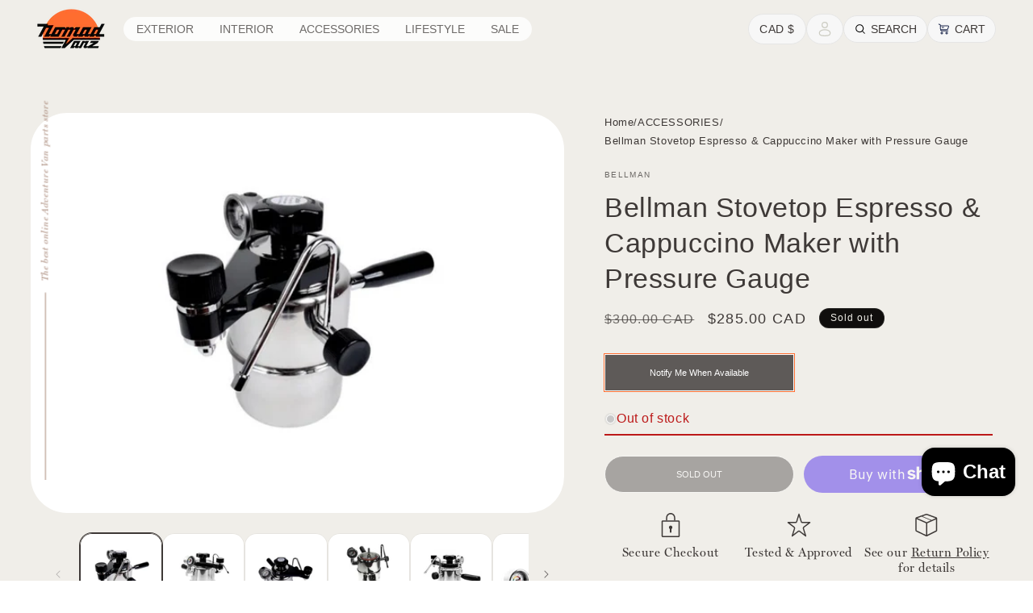

--- FILE ---
content_type: text/html; charset=utf-8
request_url: https://shop.nomadvanz.com/products/bellman-stovetop-espresso-cappuccino-maker-with-pressure-gauge
body_size: 50943
content:
<!doctype html>
<html class="js" lang="en">
  <head>
    <meta charset="utf-8">
    <meta http-equiv="X-UA-Compatible" content="IE=edge">
    <meta name="viewport" content="width=device-width,initial-scale=1">
    <meta name="theme-color" content="">
    <link rel="canonical" href="https://shop.nomadvanz.com/products/bellman-stovetop-espresso-cappuccino-maker-with-pressure-gauge">
    <link rel="stylesheet" href="https://use.typekit.net/tqt3dhj.css"><link rel="icon" type="image/png" href="//shop.nomadvanz.com/cdn/shop/files/NomadVanz-AlumBadgeLogo-01.png?crop=center&height=32&v=1613607692&width=32"><link rel="preconnect" href="https://fonts.shopifycdn.com" crossorigin>
<title>Bellman Stovetop Espresso &amp; Cappuccino Maker with Pressure Gauge
</title>

      <meta name="description" content="Ideal for van travels and camping, this stovetop model with a pressure gauge delivers barista-quality espresso and cappuccino buy Online.">
    

    

<meta property="og:site_name" content="Nomad Vanz">
<meta property="og:url" content="https://shop.nomadvanz.com/products/bellman-stovetop-espresso-cappuccino-maker-with-pressure-gauge">
<meta property="og:title" content="Bellman Stovetop Espresso &amp; Cappuccino Maker with Pressure Gauge">
<meta property="og:type" content="product">
<meta property="og:description" content="Ideal for van travels and camping, this stovetop model with a pressure gauge delivers barista-quality espresso and cappuccino buy Online."><meta property="og:image" content="http://shop.nomadvanz.com/cdn/shop/products/73.jpg?v=1640797366">
  <meta property="og:image:secure_url" content="https://shop.nomadvanz.com/cdn/shop/products/73.jpg?v=1640797366">
  <meta property="og:image:width" content="1024">
  <meta property="og:image:height" content="768"><meta property="og:price:amount" content="285.00">
  <meta property="og:price:currency" content="CAD"><meta name="twitter:site" content="@nomadvanz"><meta name="twitter:card" content="summary_large_image">
<meta name="twitter:title" content="Bellman Stovetop Espresso &amp; Cappuccino Maker with Pressure Gauge">
<meta name="twitter:description" content="Ideal for van travels and camping, this stovetop model with a pressure gauge delivers barista-quality espresso and cappuccino buy Online.">


    <script src="//shop.nomadvanz.com/cdn/shop/t/16/assets/constants.js?v=58251544750838685771716953663" defer="defer"></script>
    <script src="//shop.nomadvanz.com/cdn/shop/t/16/assets/pubsub.js?v=158357773527763999511716953663" defer="defer"></script>
    <script src="//shop.nomadvanz.com/cdn/shop/t/16/assets/global.js?v=136628361274817707361716953663" defer="defer"></script><script src="//shop.nomadvanz.com/cdn/shop/t/16/assets/animations.js?v=88693664871331136111716953663" defer="defer"></script><script>window.performance && window.performance.mark && window.performance.mark('shopify.content_for_header.start');</script><meta name="google-site-verification" content="MuK_8z-u9g82DCt2uD9z1SkkrXGbSMRaZNm-XIBhJPQ">
<meta name="facebook-domain-verification" content="r8upui68e64x5oqb20u3dd7kkbjlwy">
<meta name="google-site-verification" content="kY03cmOn4VSVEvUoqiabrOX2Jkz1vVhbmNUolyevlRY">
<meta id="shopify-digital-wallet" name="shopify-digital-wallet" content="/20372745/digital_wallets/dialog">
<meta name="shopify-checkout-api-token" content="679ff65b668737531d5aa3d97183b53d">
<meta id="in-context-paypal-metadata" data-shop-id="20372745" data-venmo-supported="false" data-environment="production" data-locale="en_US" data-paypal-v4="true" data-currency="CAD">
<link rel="alternate" type="application/json+oembed" href="https://shop.nomadvanz.com/products/bellman-stovetop-espresso-cappuccino-maker-with-pressure-gauge.oembed">
<script async="async" src="/checkouts/internal/preloads.js?locale=en-CA"></script>
<link rel="preconnect" href="https://shop.app" crossorigin="anonymous">
<script async="async" src="https://shop.app/checkouts/internal/preloads.js?locale=en-CA&shop_id=20372745" crossorigin="anonymous"></script>
<script id="apple-pay-shop-capabilities" type="application/json">{"shopId":20372745,"countryCode":"CA","currencyCode":"CAD","merchantCapabilities":["supports3DS"],"merchantId":"gid:\/\/shopify\/Shop\/20372745","merchantName":"Nomad Vanz","requiredBillingContactFields":["postalAddress","email","phone"],"requiredShippingContactFields":["postalAddress","email","phone"],"shippingType":"shipping","supportedNetworks":["visa","masterCard","interac"],"total":{"type":"pending","label":"Nomad Vanz","amount":"1.00"},"shopifyPaymentsEnabled":true,"supportsSubscriptions":true}</script>
<script id="shopify-features" type="application/json">{"accessToken":"679ff65b668737531d5aa3d97183b53d","betas":["rich-media-storefront-analytics"],"domain":"shop.nomadvanz.com","predictiveSearch":true,"shopId":20372745,"locale":"en"}</script>
<script>var Shopify = Shopify || {};
Shopify.shop = "nomad-vanz.myshopify.com";
Shopify.locale = "en";
Shopify.currency = {"active":"CAD","rate":"1.0"};
Shopify.country = "CA";
Shopify.theme = {"name":"Nomad Vanz New Theme","id":125650337847,"schema_name":"Dawn","schema_version":"14.0.0","theme_store_id":887,"role":"main"};
Shopify.theme.handle = "null";
Shopify.theme.style = {"id":null,"handle":null};
Shopify.cdnHost = "shop.nomadvanz.com/cdn";
Shopify.routes = Shopify.routes || {};
Shopify.routes.root = "/";</script>
<script type="module">!function(o){(o.Shopify=o.Shopify||{}).modules=!0}(window);</script>
<script>!function(o){function n(){var o=[];function n(){o.push(Array.prototype.slice.apply(arguments))}return n.q=o,n}var t=o.Shopify=o.Shopify||{};t.loadFeatures=n(),t.autoloadFeatures=n()}(window);</script>
<script>
  window.ShopifyPay = window.ShopifyPay || {};
  window.ShopifyPay.apiHost = "shop.app\/pay";
  window.ShopifyPay.redirectState = null;
</script>
<script id="shop-js-analytics" type="application/json">{"pageType":"product"}</script>
<script defer="defer" async type="module" src="//shop.nomadvanz.com/cdn/shopifycloud/shop-js/modules/v2/client.init-shop-cart-sync_BdyHc3Nr.en.esm.js"></script>
<script defer="defer" async type="module" src="//shop.nomadvanz.com/cdn/shopifycloud/shop-js/modules/v2/chunk.common_Daul8nwZ.esm.js"></script>
<script type="module">
  await import("//shop.nomadvanz.com/cdn/shopifycloud/shop-js/modules/v2/client.init-shop-cart-sync_BdyHc3Nr.en.esm.js");
await import("//shop.nomadvanz.com/cdn/shopifycloud/shop-js/modules/v2/chunk.common_Daul8nwZ.esm.js");

  window.Shopify.SignInWithShop?.initShopCartSync?.({"fedCMEnabled":true,"windoidEnabled":true});

</script>
<script>
  window.Shopify = window.Shopify || {};
  if (!window.Shopify.featureAssets) window.Shopify.featureAssets = {};
  window.Shopify.featureAssets['shop-js'] = {"shop-cart-sync":["modules/v2/client.shop-cart-sync_QYOiDySF.en.esm.js","modules/v2/chunk.common_Daul8nwZ.esm.js"],"init-fed-cm":["modules/v2/client.init-fed-cm_DchLp9rc.en.esm.js","modules/v2/chunk.common_Daul8nwZ.esm.js"],"shop-button":["modules/v2/client.shop-button_OV7bAJc5.en.esm.js","modules/v2/chunk.common_Daul8nwZ.esm.js"],"init-windoid":["modules/v2/client.init-windoid_DwxFKQ8e.en.esm.js","modules/v2/chunk.common_Daul8nwZ.esm.js"],"shop-cash-offers":["modules/v2/client.shop-cash-offers_DWtL6Bq3.en.esm.js","modules/v2/chunk.common_Daul8nwZ.esm.js","modules/v2/chunk.modal_CQq8HTM6.esm.js"],"shop-toast-manager":["modules/v2/client.shop-toast-manager_CX9r1SjA.en.esm.js","modules/v2/chunk.common_Daul8nwZ.esm.js"],"init-shop-email-lookup-coordinator":["modules/v2/client.init-shop-email-lookup-coordinator_UhKnw74l.en.esm.js","modules/v2/chunk.common_Daul8nwZ.esm.js"],"pay-button":["modules/v2/client.pay-button_DzxNnLDY.en.esm.js","modules/v2/chunk.common_Daul8nwZ.esm.js"],"avatar":["modules/v2/client.avatar_BTnouDA3.en.esm.js"],"init-shop-cart-sync":["modules/v2/client.init-shop-cart-sync_BdyHc3Nr.en.esm.js","modules/v2/chunk.common_Daul8nwZ.esm.js"],"shop-login-button":["modules/v2/client.shop-login-button_D8B466_1.en.esm.js","modules/v2/chunk.common_Daul8nwZ.esm.js","modules/v2/chunk.modal_CQq8HTM6.esm.js"],"init-customer-accounts-sign-up":["modules/v2/client.init-customer-accounts-sign-up_C8fpPm4i.en.esm.js","modules/v2/client.shop-login-button_D8B466_1.en.esm.js","modules/v2/chunk.common_Daul8nwZ.esm.js","modules/v2/chunk.modal_CQq8HTM6.esm.js"],"init-shop-for-new-customer-accounts":["modules/v2/client.init-shop-for-new-customer-accounts_CVTO0Ztu.en.esm.js","modules/v2/client.shop-login-button_D8B466_1.en.esm.js","modules/v2/chunk.common_Daul8nwZ.esm.js","modules/v2/chunk.modal_CQq8HTM6.esm.js"],"init-customer-accounts":["modules/v2/client.init-customer-accounts_dRgKMfrE.en.esm.js","modules/v2/client.shop-login-button_D8B466_1.en.esm.js","modules/v2/chunk.common_Daul8nwZ.esm.js","modules/v2/chunk.modal_CQq8HTM6.esm.js"],"shop-follow-button":["modules/v2/client.shop-follow-button_CkZpjEct.en.esm.js","modules/v2/chunk.common_Daul8nwZ.esm.js","modules/v2/chunk.modal_CQq8HTM6.esm.js"],"lead-capture":["modules/v2/client.lead-capture_BntHBhfp.en.esm.js","modules/v2/chunk.common_Daul8nwZ.esm.js","modules/v2/chunk.modal_CQq8HTM6.esm.js"],"checkout-modal":["modules/v2/client.checkout-modal_CfxcYbTm.en.esm.js","modules/v2/chunk.common_Daul8nwZ.esm.js","modules/v2/chunk.modal_CQq8HTM6.esm.js"],"shop-login":["modules/v2/client.shop-login_Da4GZ2H6.en.esm.js","modules/v2/chunk.common_Daul8nwZ.esm.js","modules/v2/chunk.modal_CQq8HTM6.esm.js"],"payment-terms":["modules/v2/client.payment-terms_MV4M3zvL.en.esm.js","modules/v2/chunk.common_Daul8nwZ.esm.js","modules/v2/chunk.modal_CQq8HTM6.esm.js"]};
</script>
<script id="__st">var __st={"a":20372745,"offset":-28800,"reqid":"a874ca2f-c910-48e3-80a3-ec27a608b557-1769011809","pageurl":"shop.nomadvanz.com\/products\/bellman-stovetop-espresso-cappuccino-maker-with-pressure-gauge","u":"a6054ec50cb4","p":"product","rtyp":"product","rid":6625740324919};</script>
<script>window.ShopifyPaypalV4VisibilityTracking = true;</script>
<script id="captcha-bootstrap">!function(){'use strict';const t='contact',e='account',n='new_comment',o=[[t,t],['blogs',n],['comments',n],[t,'customer']],c=[[e,'customer_login'],[e,'guest_login'],[e,'recover_customer_password'],[e,'create_customer']],r=t=>t.map((([t,e])=>`form[action*='/${t}']:not([data-nocaptcha='true']) input[name='form_type'][value='${e}']`)).join(','),a=t=>()=>t?[...document.querySelectorAll(t)].map((t=>t.form)):[];function s(){const t=[...o],e=r(t);return a(e)}const i='password',u='form_key',d=['recaptcha-v3-token','g-recaptcha-response','h-captcha-response',i],f=()=>{try{return window.sessionStorage}catch{return}},m='__shopify_v',_=t=>t.elements[u];function p(t,e,n=!1){try{const o=window.sessionStorage,c=JSON.parse(o.getItem(e)),{data:r}=function(t){const{data:e,action:n}=t;return t[m]||n?{data:e,action:n}:{data:t,action:n}}(c);for(const[e,n]of Object.entries(r))t.elements[e]&&(t.elements[e].value=n);n&&o.removeItem(e)}catch(o){console.error('form repopulation failed',{error:o})}}const l='form_type',E='cptcha';function T(t){t.dataset[E]=!0}const w=window,h=w.document,L='Shopify',v='ce_forms',y='captcha';let A=!1;((t,e)=>{const n=(g='f06e6c50-85a8-45c8-87d0-21a2b65856fe',I='https://cdn.shopify.com/shopifycloud/storefront-forms-hcaptcha/ce_storefront_forms_captcha_hcaptcha.v1.5.2.iife.js',D={infoText:'Protected by hCaptcha',privacyText:'Privacy',termsText:'Terms'},(t,e,n)=>{const o=w[L][v],c=o.bindForm;if(c)return c(t,g,e,D).then(n);var r;o.q.push([[t,g,e,D],n]),r=I,A||(h.body.append(Object.assign(h.createElement('script'),{id:'captcha-provider',async:!0,src:r})),A=!0)});var g,I,D;w[L]=w[L]||{},w[L][v]=w[L][v]||{},w[L][v].q=[],w[L][y]=w[L][y]||{},w[L][y].protect=function(t,e){n(t,void 0,e),T(t)},Object.freeze(w[L][y]),function(t,e,n,w,h,L){const[v,y,A,g]=function(t,e,n){const i=e?o:[],u=t?c:[],d=[...i,...u],f=r(d),m=r(i),_=r(d.filter((([t,e])=>n.includes(e))));return[a(f),a(m),a(_),s()]}(w,h,L),I=t=>{const e=t.target;return e instanceof HTMLFormElement?e:e&&e.form},D=t=>v().includes(t);t.addEventListener('submit',(t=>{const e=I(t);if(!e)return;const n=D(e)&&!e.dataset.hcaptchaBound&&!e.dataset.recaptchaBound,o=_(e),c=g().includes(e)&&(!o||!o.value);(n||c)&&t.preventDefault(),c&&!n&&(function(t){try{if(!f())return;!function(t){const e=f();if(!e)return;const n=_(t);if(!n)return;const o=n.value;o&&e.removeItem(o)}(t);const e=Array.from(Array(32),(()=>Math.random().toString(36)[2])).join('');!function(t,e){_(t)||t.append(Object.assign(document.createElement('input'),{type:'hidden',name:u})),t.elements[u].value=e}(t,e),function(t,e){const n=f();if(!n)return;const o=[...t.querySelectorAll(`input[type='${i}']`)].map((({name:t})=>t)),c=[...d,...o],r={};for(const[a,s]of new FormData(t).entries())c.includes(a)||(r[a]=s);n.setItem(e,JSON.stringify({[m]:1,action:t.action,data:r}))}(t,e)}catch(e){console.error('failed to persist form',e)}}(e),e.submit())}));const S=(t,e)=>{t&&!t.dataset[E]&&(n(t,e.some((e=>e===t))),T(t))};for(const o of['focusin','change'])t.addEventListener(o,(t=>{const e=I(t);D(e)&&S(e,y())}));const B=e.get('form_key'),M=e.get(l),P=B&&M;t.addEventListener('DOMContentLoaded',(()=>{const t=y();if(P)for(const e of t)e.elements[l].value===M&&p(e,B);[...new Set([...A(),...v().filter((t=>'true'===t.dataset.shopifyCaptcha))])].forEach((e=>S(e,t)))}))}(h,new URLSearchParams(w.location.search),n,t,e,['guest_login'])})(!0,!1)}();</script>
<script integrity="sha256-4kQ18oKyAcykRKYeNunJcIwy7WH5gtpwJnB7kiuLZ1E=" data-source-attribution="shopify.loadfeatures" defer="defer" src="//shop.nomadvanz.com/cdn/shopifycloud/storefront/assets/storefront/load_feature-a0a9edcb.js" crossorigin="anonymous"></script>
<script crossorigin="anonymous" defer="defer" src="//shop.nomadvanz.com/cdn/shopifycloud/storefront/assets/shopify_pay/storefront-65b4c6d7.js?v=20250812"></script>
<script data-source-attribution="shopify.dynamic_checkout.dynamic.init">var Shopify=Shopify||{};Shopify.PaymentButton=Shopify.PaymentButton||{isStorefrontPortableWallets:!0,init:function(){window.Shopify.PaymentButton.init=function(){};var t=document.createElement("script");t.src="https://shop.nomadvanz.com/cdn/shopifycloud/portable-wallets/latest/portable-wallets.en.js",t.type="module",document.head.appendChild(t)}};
</script>
<script data-source-attribution="shopify.dynamic_checkout.buyer_consent">
  function portableWalletsHideBuyerConsent(e){var t=document.getElementById("shopify-buyer-consent"),n=document.getElementById("shopify-subscription-policy-button");t&&n&&(t.classList.add("hidden"),t.setAttribute("aria-hidden","true"),n.removeEventListener("click",e))}function portableWalletsShowBuyerConsent(e){var t=document.getElementById("shopify-buyer-consent"),n=document.getElementById("shopify-subscription-policy-button");t&&n&&(t.classList.remove("hidden"),t.removeAttribute("aria-hidden"),n.addEventListener("click",e))}window.Shopify?.PaymentButton&&(window.Shopify.PaymentButton.hideBuyerConsent=portableWalletsHideBuyerConsent,window.Shopify.PaymentButton.showBuyerConsent=portableWalletsShowBuyerConsent);
</script>
<script>
  function portableWalletsCleanup(e){e&&e.src&&console.error("Failed to load portable wallets script "+e.src);var t=document.querySelectorAll("shopify-accelerated-checkout .shopify-payment-button__skeleton, shopify-accelerated-checkout-cart .wallet-cart-button__skeleton"),e=document.getElementById("shopify-buyer-consent");for(let e=0;e<t.length;e++)t[e].remove();e&&e.remove()}function portableWalletsNotLoadedAsModule(e){e instanceof ErrorEvent&&"string"==typeof e.message&&e.message.includes("import.meta")&&"string"==typeof e.filename&&e.filename.includes("portable-wallets")&&(window.removeEventListener("error",portableWalletsNotLoadedAsModule),window.Shopify.PaymentButton.failedToLoad=e,"loading"===document.readyState?document.addEventListener("DOMContentLoaded",window.Shopify.PaymentButton.init):window.Shopify.PaymentButton.init())}window.addEventListener("error",portableWalletsNotLoadedAsModule);
</script>

<script type="module" src="https://shop.nomadvanz.com/cdn/shopifycloud/portable-wallets/latest/portable-wallets.en.js" onError="portableWalletsCleanup(this)" crossorigin="anonymous"></script>
<script nomodule>
  document.addEventListener("DOMContentLoaded", portableWalletsCleanup);
</script>

<link id="shopify-accelerated-checkout-styles" rel="stylesheet" media="screen" href="https://shop.nomadvanz.com/cdn/shopifycloud/portable-wallets/latest/accelerated-checkout-backwards-compat.css" crossorigin="anonymous">
<style id="shopify-accelerated-checkout-cart">
        #shopify-buyer-consent {
  margin-top: 1em;
  display: inline-block;
  width: 100%;
}

#shopify-buyer-consent.hidden {
  display: none;
}

#shopify-subscription-policy-button {
  background: none;
  border: none;
  padding: 0;
  text-decoration: underline;
  font-size: inherit;
  cursor: pointer;
}

#shopify-subscription-policy-button::before {
  box-shadow: none;
}

      </style>
<script id="sections-script" data-sections="header" defer="defer" src="//shop.nomadvanz.com/cdn/shop/t/16/compiled_assets/scripts.js?v=9888"></script>
<script>window.performance && window.performance.mark && window.performance.mark('shopify.content_for_header.end');</script>


    <style data-shopify>
    inbox-online-store-chat#ShopifyChat {
    bottom: 100px !important;
}
      
      
      
      
      @font-face {
  font-family: "Libre Baskerville";
  font-weight: 400;
  font-style: normal;
  font-display: swap;
  src: url("//shop.nomadvanz.com/cdn/fonts/libre_baskerville/librebaskerville_n4.2ec9ee517e3ce28d5f1e6c6e75efd8a97e59c189.woff2") format("woff2"),
       url("//shop.nomadvanz.com/cdn/fonts/libre_baskerville/librebaskerville_n4.323789551b85098885c8eccedfb1bd8f25f56007.woff") format("woff");
}


      
        :root,
        .color-scheme-1 {
          --color-background: 255,255,255;
        
          --gradient-background: #ffffff;
        

        

        --color-foreground: 62,57,55;
        --color-background-contrast: 191,191,191;
        --color-shadow: 18,18,18;
        --color-button: 255,108,47;
        --color-button-text: 255,255,255;
        --color-secondary-button: 255,255,255;
        --color-secondary-button-text: 255,108,47;
        --color-link: 255,108,47;
        --color-badge-foreground: 62,57,55;
        --color-badge-background: 255,255,255;
        --color-badge-border: 62,57,55;
        --payment-terms-background-color: rgb(255 255 255);
      }
      
        
        .color-scheme-2 {
          --color-background: 240,238,233;
        
          --gradient-background: #f0eee9;
        

        

        --color-foreground: 62,57,55;
        --color-background-contrast: 188,179,157;
        --color-shadow: 18,18,18;
        --color-button: 255,108,47;
        --color-button-text: 255,255,255;
        --color-secondary-button: 240,238,233;
        --color-secondary-button-text: 255,108,47;
        --color-link: 255,108,47;
        --color-badge-foreground: 62,57,55;
        --color-badge-background: 240,238,233;
        --color-badge-border: 62,57,55;
        --payment-terms-background-color: rgb(240 238 233);
      }
      
        
        .color-scheme-3 {
          --color-background: 16,14,13;
        
          --gradient-background: #100e0d;
        

        

        --color-foreground: 240,238,232;
        --color-background-contrast: 154,138,130;
        --color-shadow: 18,18,18;
        --color-button: 255,108,47;
        --color-button-text: 255,255,255;
        --color-secondary-button: 16,14,13;
        --color-secondary-button-text: 255,255,255;
        --color-link: 255,255,255;
        --color-badge-foreground: 240,238,232;
        --color-badge-background: 16,14,13;
        --color-badge-border: 240,238,232;
        --payment-terms-background-color: rgb(16 14 13);
      }
      
        
        .color-scheme-4 {
          --color-background: 16,14,13;
        
          --gradient-background: #100e0d;
        

        

        --color-foreground: 240,238,232;
        --color-background-contrast: 154,138,130;
        --color-shadow: 126,126,126;
        --color-button: 255,108,47;
        --color-button-text: 255,255,255;
        --color-secondary-button: 16,14,13;
        --color-secondary-button-text: 255,255,255;
        --color-link: 255,255,255;
        --color-badge-foreground: 240,238,232;
        --color-badge-background: 16,14,13;
        --color-badge-border: 240,238,232;
        --payment-terms-background-color: rgb(16 14 13);
      }
      
        
        .color-scheme-5 {
          --color-background: 242,241,237;
        
          --gradient-background: #f2f1ed;
        

        

        --color-foreground: 18,18,18;
        --color-background-contrast: 189,183,163;
        --color-shadow: 18,18,18;
        --color-button: 255,108,47;
        --color-button-text: 255,255,255;
        --color-secondary-button: 242,241,237;
        --color-secondary-button-text: 18,18,18;
        --color-link: 18,18,18;
        --color-badge-foreground: 18,18,18;
        --color-badge-background: 242,241,237;
        --color-badge-border: 18,18,18;
        --payment-terms-background-color: rgb(242 241 237);
      }
      

      body, .color-scheme-1, .color-scheme-2, .color-scheme-3, .color-scheme-4, .color-scheme-5 {
        color: rgba(var(--color-foreground), 0.75);
        background-color: rgb(var(--color-background));
      }

      :root {
        --font-body-family: Helvetica, Arial, sans-serif;
        --font-body-style: normal;
        --font-body-weight: 400;
        --font-body-weight-bold: 700;

        --font-heading-family: "Libre Baskerville", serif;
        --font-heading-style: normal;
        --font-heading-weight: 400;

        --font-body-scale: 1.0;
        --font-heading-scale: 1.0;

        --media-padding: px;
        --media-border-opacity: 0.05;
        --media-border-width: 1px;
        --media-radius: 0px;
        --media-shadow-opacity: 0.0;
        --media-shadow-horizontal-offset: 0px;
        --media-shadow-vertical-offset: 4px;
        --media-shadow-blur-radius: 5px;
        --media-shadow-visible: 0;

        --page-width: 140rem;
        --page-width-margin: 0rem;

        --product-card-image-padding: 0.0rem;
        --product-card-corner-radius: 0.0rem;
        --product-card-text-alignment: left;
        --product-card-border-width: 0.0rem;
        --product-card-border-opacity: 0.1;
        --product-card-shadow-opacity: 0.0;
        --product-card-shadow-visible: 0;
        --product-card-shadow-horizontal-offset: 0.0rem;
        --product-card-shadow-vertical-offset: 0.4rem;
        --product-card-shadow-blur-radius: 0.5rem;

        --collection-card-image-padding: 0.0rem;
        --collection-card-corner-radius: 0.0rem;
        --collection-card-text-alignment: left;
        --collection-card-border-width: 0.0rem;
        --collection-card-border-opacity: 0.1;
        --collection-card-shadow-opacity: 0.0;
        --collection-card-shadow-visible: 0;
        --collection-card-shadow-horizontal-offset: 0.0rem;
        --collection-card-shadow-vertical-offset: 0.4rem;
        --collection-card-shadow-blur-radius: 0.5rem;

        --blog-card-image-padding: 0.0rem;
        --blog-card-corner-radius: 0.0rem;
        --blog-card-text-alignment: left;
        --blog-card-border-width: 0.0rem;
        --blog-card-border-opacity: 0.1;
        --blog-card-shadow-opacity: 0.0;
        --blog-card-shadow-visible: 0;
        --blog-card-shadow-horizontal-offset: 0.0rem;
        --blog-card-shadow-vertical-offset: 0.4rem;
        --blog-card-shadow-blur-radius: 0.5rem;

        --badge-corner-radius: 4.0rem;

        --popup-border-width: 1px;
        --popup-border-opacity: 0.1;
        --popup-corner-radius: 0px;
        --popup-shadow-opacity: 0.05;
        --popup-shadow-horizontal-offset: 0px;
        --popup-shadow-vertical-offset: 4px;
        --popup-shadow-blur-radius: 5px;

        --drawer-border-width: 1px;
        --drawer-border-opacity: 0.1;
        --drawer-shadow-opacity: 0.0;
        --drawer-shadow-horizontal-offset: 0px;
        --drawer-shadow-vertical-offset: 4px;
        --drawer-shadow-blur-radius: 5px;

        --spacing-sections-desktop: 0px;
        --spacing-sections-mobile: 0px;

        --grid-desktop-vertical-spacing: 24px;
        --grid-desktop-horizontal-spacing: 24px;
        --grid-mobile-vertical-spacing: 12px;
        --grid-mobile-horizontal-spacing: 12px;

        --text-boxes-border-opacity: 0.1;
        --text-boxes-border-width: 0px;
        --text-boxes-radius: 0px;
        --text-boxes-shadow-opacity: 0.0;
        --text-boxes-shadow-visible: 0;
        --text-boxes-shadow-horizontal-offset: 0px;
        --text-boxes-shadow-vertical-offset: 4px;
        --text-boxes-shadow-blur-radius: 5px;

        --buttons-radius: 0px;
        --buttons-radius-outset: 0px;
        --buttons-border-width: 1px;
        --buttons-border-opacity: 1.0;
        --buttons-shadow-opacity: 0.0;
        --buttons-shadow-visible: 0;
        --buttons-shadow-horizontal-offset: 0px;
        --buttons-shadow-vertical-offset: 4px;
        --buttons-shadow-blur-radius: 5px;
        --buttons-border-offset: 0px;

        --inputs-radius: 0px;
        --inputs-border-width: 1px;
        --inputs-border-opacity: 0.55;
        --inputs-shadow-opacity: 0.0;
        --inputs-shadow-horizontal-offset: 0px;
        --inputs-margin-offset: 0px;
        --inputs-shadow-vertical-offset: 4px;
        --inputs-shadow-blur-radius: 5px;
        --inputs-radius-outset: 0px;

        --variant-pills-radius: 40px;
        --variant-pills-border-width: 1px;
        --variant-pills-border-opacity: 0.55;
        --variant-pills-shadow-opacity: 0.0;
        --variant-pills-shadow-horizontal-offset: 0px;
        --variant-pills-shadow-vertical-offset: 4px;
        --variant-pills-shadow-blur-radius: 5px;
      }

      *,
      *::before,
      *::after {
        box-sizing: inherit;
      }

      html {
        box-sizing: border-box;
        font-size: calc(var(--font-body-scale) * 62.5%);
        height: 100%;
      }

      body {
        display: grid;
        grid-template-rows: auto auto 1fr auto;
        grid-template-columns: 100%;
        min-height: 100%;
        margin: 0;
        font-size: 1.5rem;
        letter-spacing: 0.06rem;
        line-height: calc(1 + 0.8 / var(--font-body-scale));
        font-family: var(--font-body-family);
        font-style: var(--font-body-style);
        font-weight: var(--font-body-weight);
      }

      @media screen and (min-width: 750px) {
        body {
          font-size: 1.6rem;
        }
      }
    </style>

    <link href="//shop.nomadvanz.com/cdn/shop/t/16/assets/base.css?v=20083564576047591081757403827" rel="stylesheet" type="text/css" media="all" />

      <link rel="preload" as="font" href="//shop.nomadvanz.com/cdn/fonts/libre_baskerville/librebaskerville_n4.2ec9ee517e3ce28d5f1e6c6e75efd8a97e59c189.woff2" type="font/woff2" crossorigin>
      
<link href="//shop.nomadvanz.com/cdn/shop/t/16/assets/component-localization-form.css?v=120620094879297847921716953663" rel="stylesheet" type="text/css" media="all" />
      <script src="//shop.nomadvanz.com/cdn/shop/t/16/assets/localization-form.js?v=169565320306168926741716953663" defer="defer"></script><link
        rel="stylesheet"
        href="//shop.nomadvanz.com/cdn/shop/t/16/assets/component-predictive-search.css?v=118923337488134913561716953663"
        media="print"
        onload="this.media='all'"
      ><script>
      if (Shopify.designMode) {
        document.documentElement.classList.add('shopify-design-mode');
      }
    </script>

    <link rel="stylesheet" href="https://cdn.jsdelivr.net/npm/swiper@11/swiper-bundle.min.css" />
    
    <link href="//shop.nomadvanz.com/cdn/shop/t/16/assets/animate.css?v=7831322473147339091717221980" rel="stylesheet" type="text/css" media="all" />
    <link href="//shop.nomadvanz.com/cdn/shop/t/16/assets/style.css?v=98724446779099124701762163357" rel="stylesheet" type="text/css" media="all" />
    
    <script src="https://code.jquery.com/jquery-3.7.1.min.js"></script>
    <script src="https://cdn.jsdelivr.net/npm/swiper@11/swiper-bundle.min.js"></script>
  <!-- BEGIN app block: shopify://apps/judge-me-reviews/blocks/judgeme_core/61ccd3b1-a9f2-4160-9fe9-4fec8413e5d8 --><!-- Start of Judge.me Core -->






<link rel="dns-prefetch" href="https://cdnwidget.judge.me">
<link rel="dns-prefetch" href="https://cdn.judge.me">
<link rel="dns-prefetch" href="https://cdn1.judge.me">
<link rel="dns-prefetch" href="https://api.judge.me">

<script data-cfasync='false' class='jdgm-settings-script'>window.jdgmSettings={"pagination":5,"disable_web_reviews":false,"badge_no_review_text":"No reviews","badge_n_reviews_text":"{{ n }} review/reviews","badge_star_color":"#FF6C2F","hide_badge_preview_if_no_reviews":true,"badge_hide_text":false,"enforce_center_preview_badge":false,"widget_title":"Customer Reviews","widget_open_form_text":"Write a review","widget_close_form_text":"Cancel review","widget_refresh_page_text":"Refresh page","widget_summary_text":"Based on {{ number_of_reviews }} review/reviews","widget_no_review_text":"Be the first to write a review","widget_name_field_text":"Display name","widget_verified_name_field_text":"Verified Name (public)","widget_name_placeholder_text":"Display name","widget_required_field_error_text":"This field is required.","widget_email_field_text":"Email address","widget_verified_email_field_text":"Verified Email (private, can not be edited)","widget_email_placeholder_text":"Your email address","widget_email_field_error_text":"Please enter a valid email address.","widget_rating_field_text":"Rating","widget_review_title_field_text":"Review Title","widget_review_title_placeholder_text":"Give your review a title","widget_review_body_field_text":"Review content","widget_review_body_placeholder_text":"Start writing here...","widget_pictures_field_text":"Picture/Video (optional)","widget_submit_review_text":"Submit Review","widget_submit_verified_review_text":"Submit Verified Review","widget_submit_success_msg_with_auto_publish":"Thank you! Please refresh the page in a few moments to see your review. You can remove or edit your review by logging into \u003ca href='https://judge.me/login' target='_blank' rel='nofollow noopener'\u003eJudge.me\u003c/a\u003e","widget_submit_success_msg_no_auto_publish":"Thank you! Your review will be published as soon as it is approved by the shop admin. You can remove or edit your review by logging into \u003ca href='https://judge.me/login' target='_blank' rel='nofollow noopener'\u003eJudge.me\u003c/a\u003e","widget_show_default_reviews_out_of_total_text":"Showing {{ n_reviews_shown }} out of {{ n_reviews }} reviews.","widget_show_all_link_text":"Show all","widget_show_less_link_text":"Show less","widget_author_said_text":"{{ reviewer_name }} said:","widget_days_text":"{{ n }} days ago","widget_weeks_text":"{{ n }} week/weeks ago","widget_months_text":"{{ n }} month/months ago","widget_years_text":"{{ n }} year/years ago","widget_yesterday_text":"Yesterday","widget_today_text":"Today","widget_replied_text":"\u003e\u003e {{ shop_name }} replied:","widget_read_more_text":"Read more","widget_reviewer_name_as_initial":"","widget_rating_filter_color":"#fbcd0a","widget_rating_filter_see_all_text":"See all reviews","widget_sorting_most_recent_text":"Most Recent","widget_sorting_highest_rating_text":"Highest Rating","widget_sorting_lowest_rating_text":"Lowest Rating","widget_sorting_with_pictures_text":"Only Pictures","widget_sorting_most_helpful_text":"Most Helpful","widget_open_question_form_text":"Ask a question","widget_reviews_subtab_text":"Reviews","widget_questions_subtab_text":"Questions","widget_question_label_text":"Question","widget_answer_label_text":"Answer","widget_question_placeholder_text":"Write your question here","widget_submit_question_text":"Submit Question","widget_question_submit_success_text":"Thank you for your question! We will notify you once it gets answered.","widget_star_color":"#FF6C2F","verified_badge_text":"Verified","verified_badge_bg_color":"","verified_badge_text_color":"","verified_badge_placement":"left-of-reviewer-name","widget_review_max_height":"","widget_hide_border":false,"widget_social_share":false,"widget_thumb":false,"widget_review_location_show":false,"widget_location_format":"","all_reviews_include_out_of_store_products":true,"all_reviews_out_of_store_text":"(out of store)","all_reviews_pagination":100,"all_reviews_product_name_prefix_text":"about","enable_review_pictures":true,"enable_question_anwser":false,"widget_theme":"default","review_date_format":"mm/dd/yyyy","default_sort_method":"most-recent","widget_product_reviews_subtab_text":"Product Reviews","widget_shop_reviews_subtab_text":"Shop Reviews","widget_other_products_reviews_text":"Reviews for other products","widget_store_reviews_subtab_text":"Store reviews","widget_no_store_reviews_text":"This store hasn't received any reviews yet","widget_web_restriction_product_reviews_text":"This product hasn't received any reviews yet","widget_no_items_text":"No items found","widget_show_more_text":"Show more","widget_write_a_store_review_text":"Write a Store Review","widget_other_languages_heading":"Reviews in Other Languages","widget_translate_review_text":"Translate review to {{ language }}","widget_translating_review_text":"Translating...","widget_show_original_translation_text":"Show original ({{ language }})","widget_translate_review_failed_text":"Review couldn't be translated.","widget_translate_review_retry_text":"Retry","widget_translate_review_try_again_later_text":"Try again later","show_product_url_for_grouped_product":false,"widget_sorting_pictures_first_text":"Pictures First","show_pictures_on_all_rev_page_mobile":false,"show_pictures_on_all_rev_page_desktop":false,"floating_tab_hide_mobile_install_preference":false,"floating_tab_button_name":"★ Reviews","floating_tab_title":"Let customers speak for us","floating_tab_button_color":"","floating_tab_button_background_color":"","floating_tab_url":"","floating_tab_url_enabled":false,"floating_tab_tab_style":"text","all_reviews_text_badge_text":"Customers rate us {{ shop.metafields.judgeme.all_reviews_rating | round: 1 }}/5 based on {{ shop.metafields.judgeme.all_reviews_count }} reviews.","all_reviews_text_badge_text_branded_style":"{{ shop.metafields.judgeme.all_reviews_rating | round: 1 }} out of 5 stars based on {{ shop.metafields.judgeme.all_reviews_count }} reviews","is_all_reviews_text_badge_a_link":false,"show_stars_for_all_reviews_text_badge":false,"all_reviews_text_badge_url":"","all_reviews_text_style":"branded","all_reviews_text_color_style":"judgeme_brand_color","all_reviews_text_color":"#108474","all_reviews_text_show_jm_brand":true,"featured_carousel_show_header":true,"featured_carousel_title":"Let customers speak for us","testimonials_carousel_title":"Customers are saying","videos_carousel_title":"Real customer stories","cards_carousel_title":"Customers are saying","featured_carousel_count_text":"from {{ n }} reviews","featured_carousel_add_link_to_all_reviews_page":false,"featured_carousel_url":"","featured_carousel_show_images":true,"featured_carousel_autoslide_interval":5,"featured_carousel_arrows_on_the_sides":false,"featured_carousel_height":250,"featured_carousel_width":80,"featured_carousel_image_size":0,"featured_carousel_image_height":250,"featured_carousel_arrow_color":"#eeeeee","verified_count_badge_style":"branded","verified_count_badge_orientation":"horizontal","verified_count_badge_color_style":"judgeme_brand_color","verified_count_badge_color":"#108474","is_verified_count_badge_a_link":false,"verified_count_badge_url":"","verified_count_badge_show_jm_brand":true,"widget_rating_preset_default":5,"widget_first_sub_tab":"product-reviews","widget_show_histogram":true,"widget_histogram_use_custom_color":false,"widget_pagination_use_custom_color":false,"widget_star_use_custom_color":true,"widget_verified_badge_use_custom_color":false,"widget_write_review_use_custom_color":false,"picture_reminder_submit_button":"Upload Pictures","enable_review_videos":false,"mute_video_by_default":false,"widget_sorting_videos_first_text":"Videos First","widget_review_pending_text":"Pending","featured_carousel_items_for_large_screen":3,"social_share_options_order":"Facebook,Twitter","remove_microdata_snippet":true,"disable_json_ld":false,"enable_json_ld_products":false,"preview_badge_show_question_text":false,"preview_badge_no_question_text":"No questions","preview_badge_n_question_text":"{{ number_of_questions }} question/questions","qa_badge_show_icon":false,"qa_badge_position":"same-row","remove_judgeme_branding":false,"widget_add_search_bar":false,"widget_search_bar_placeholder":"Search","widget_sorting_verified_only_text":"Verified only","featured_carousel_theme":"default","featured_carousel_show_rating":true,"featured_carousel_show_title":true,"featured_carousel_show_body":true,"featured_carousel_show_date":false,"featured_carousel_show_reviewer":true,"featured_carousel_show_product":false,"featured_carousel_header_background_color":"#108474","featured_carousel_header_text_color":"#ffffff","featured_carousel_name_product_separator":"reviewed","featured_carousel_full_star_background":"#108474","featured_carousel_empty_star_background":"#dadada","featured_carousel_vertical_theme_background":"#f9fafb","featured_carousel_verified_badge_enable":true,"featured_carousel_verified_badge_color":"#108474","featured_carousel_border_style":"round","featured_carousel_review_line_length_limit":3,"featured_carousel_more_reviews_button_text":"Read more reviews","featured_carousel_view_product_button_text":"View product","all_reviews_page_load_reviews_on":"scroll","all_reviews_page_load_more_text":"Load More Reviews","disable_fb_tab_reviews":false,"enable_ajax_cdn_cache":false,"widget_advanced_speed_features":5,"widget_public_name_text":"displayed publicly like","default_reviewer_name":"John Smith","default_reviewer_name_has_non_latin":true,"widget_reviewer_anonymous":"Anonymous","medals_widget_title":"Judge.me Review Medals","medals_widget_background_color":"#f9fafb","medals_widget_position":"footer_all_pages","medals_widget_border_color":"#f9fafb","medals_widget_verified_text_position":"left","medals_widget_use_monochromatic_version":false,"medals_widget_elements_color":"#108474","show_reviewer_avatar":true,"widget_invalid_yt_video_url_error_text":"Not a YouTube video URL","widget_max_length_field_error_text":"Please enter no more than {0} characters.","widget_show_country_flag":false,"widget_show_collected_via_shop_app":true,"widget_verified_by_shop_badge_style":"light","widget_verified_by_shop_text":"Verified by Shop","widget_show_photo_gallery":false,"widget_load_with_code_splitting":true,"widget_ugc_install_preference":false,"widget_ugc_title":"Made by us, Shared by you","widget_ugc_subtitle":"Tag us to see your picture featured in our page","widget_ugc_arrows_color":"#ffffff","widget_ugc_primary_button_text":"Buy Now","widget_ugc_primary_button_background_color":"#108474","widget_ugc_primary_button_text_color":"#ffffff","widget_ugc_primary_button_border_width":"0","widget_ugc_primary_button_border_style":"none","widget_ugc_primary_button_border_color":"#108474","widget_ugc_primary_button_border_radius":"25","widget_ugc_secondary_button_text":"Load More","widget_ugc_secondary_button_background_color":"#ffffff","widget_ugc_secondary_button_text_color":"#108474","widget_ugc_secondary_button_border_width":"2","widget_ugc_secondary_button_border_style":"solid","widget_ugc_secondary_button_border_color":"#108474","widget_ugc_secondary_button_border_radius":"25","widget_ugc_reviews_button_text":"View Reviews","widget_ugc_reviews_button_background_color":"#ffffff","widget_ugc_reviews_button_text_color":"#108474","widget_ugc_reviews_button_border_width":"2","widget_ugc_reviews_button_border_style":"solid","widget_ugc_reviews_button_border_color":"#108474","widget_ugc_reviews_button_border_radius":"25","widget_ugc_reviews_button_link_to":"judgeme-reviews-page","widget_ugc_show_post_date":true,"widget_ugc_max_width":"800","widget_rating_metafield_value_type":true,"widget_primary_color":"#FF6C2F","widget_enable_secondary_color":false,"widget_secondary_color":"#edf5f5","widget_summary_average_rating_text":"{{ average_rating }} out of 5","widget_media_grid_title":"Customer photos \u0026 videos","widget_media_grid_see_more_text":"See more","widget_round_style":false,"widget_show_product_medals":false,"widget_verified_by_judgeme_text":"Verified by Judge.me","widget_show_store_medals":true,"widget_verified_by_judgeme_text_in_store_medals":"Verified by Judge.me","widget_media_field_exceed_quantity_message":"Sorry, we can only accept {{ max_media }} for one review.","widget_media_field_exceed_limit_message":"{{ file_name }} is too large, please select a {{ media_type }} less than {{ size_limit }}MB.","widget_review_submitted_text":"Review Submitted!","widget_question_submitted_text":"Question Submitted!","widget_close_form_text_question":"Cancel","widget_write_your_answer_here_text":"Write your answer here","widget_enabled_branded_link":true,"widget_show_collected_by_judgeme":false,"widget_reviewer_name_color":"","widget_write_review_text_color":"","widget_write_review_bg_color":"","widget_collected_by_judgeme_text":"collected by Judge.me","widget_pagination_type":"standard","widget_load_more_text":"Load More","widget_load_more_color":"#108474","widget_full_review_text":"Full Review","widget_read_more_reviews_text":"Read More Reviews","widget_read_questions_text":"Read Questions","widget_questions_and_answers_text":"Questions \u0026 Answers","widget_verified_by_text":"Verified by","widget_verified_text":"Verified","widget_number_of_reviews_text":"{{ number_of_reviews }} reviews","widget_back_button_text":"Back","widget_next_button_text":"Next","widget_custom_forms_filter_button":"Filters","custom_forms_style":"horizontal","widget_show_review_information":false,"how_reviews_are_collected":"How reviews are collected?","widget_show_review_keywords":false,"widget_gdpr_statement":"How we use your data: We'll only contact you about the review you left, and only if necessary. By submitting your review, you agree to Judge.me's \u003ca href='https://judge.me/terms' target='_blank' rel='nofollow noopener'\u003eterms\u003c/a\u003e, \u003ca href='https://judge.me/privacy' target='_blank' rel='nofollow noopener'\u003eprivacy\u003c/a\u003e and \u003ca href='https://judge.me/content-policy' target='_blank' rel='nofollow noopener'\u003econtent\u003c/a\u003e policies.","widget_multilingual_sorting_enabled":false,"widget_translate_review_content_enabled":false,"widget_translate_review_content_method":"manual","popup_widget_review_selection":"automatically_with_pictures","popup_widget_round_border_style":true,"popup_widget_show_title":true,"popup_widget_show_body":true,"popup_widget_show_reviewer":false,"popup_widget_show_product":true,"popup_widget_show_pictures":true,"popup_widget_use_review_picture":true,"popup_widget_show_on_home_page":true,"popup_widget_show_on_product_page":true,"popup_widget_show_on_collection_page":true,"popup_widget_show_on_cart_page":true,"popup_widget_position":"bottom_left","popup_widget_first_review_delay":5,"popup_widget_duration":5,"popup_widget_interval":5,"popup_widget_review_count":5,"popup_widget_hide_on_mobile":true,"review_snippet_widget_round_border_style":true,"review_snippet_widget_card_color":"#FFFFFF","review_snippet_widget_slider_arrows_background_color":"#FFFFFF","review_snippet_widget_slider_arrows_color":"#000000","review_snippet_widget_star_color":"#108474","show_product_variant":false,"all_reviews_product_variant_label_text":"Variant: ","widget_show_verified_branding":false,"widget_ai_summary_title":"Customers say","widget_ai_summary_disclaimer":"AI-powered review summary based on recent customer reviews","widget_show_ai_summary":false,"widget_show_ai_summary_bg":false,"widget_show_review_title_input":true,"redirect_reviewers_invited_via_email":"review_widget","request_store_review_after_product_review":false,"request_review_other_products_in_order":false,"review_form_color_scheme":"default","review_form_corner_style":"square","review_form_star_color":{},"review_form_text_color":"#333333","review_form_background_color":"#ffffff","review_form_field_background_color":"#fafafa","review_form_button_color":{},"review_form_button_text_color":"#ffffff","review_form_modal_overlay_color":"#000000","review_content_screen_title_text":"How would you rate this product?","review_content_introduction_text":"We would love it if you would share a bit about your experience.","store_review_form_title_text":"How would you rate this store?","store_review_form_introduction_text":"We would love it if you would share a bit about your experience.","show_review_guidance_text":true,"one_star_review_guidance_text":"Poor","five_star_review_guidance_text":"Great","customer_information_screen_title_text":"About you","customer_information_introduction_text":"Please tell us more about you.","custom_questions_screen_title_text":"Your experience in more detail","custom_questions_introduction_text":"Here are a few questions to help us understand more about your experience.","review_submitted_screen_title_text":"Thanks for your review!","review_submitted_screen_thank_you_text":"We are processing it and it will appear on the store soon.","review_submitted_screen_email_verification_text":"Please confirm your email by clicking the link we just sent you. This helps us keep reviews authentic.","review_submitted_request_store_review_text":"Would you like to share your experience of shopping with us?","review_submitted_review_other_products_text":"Would you like to review these products?","store_review_screen_title_text":"Would you like to share your experience of shopping with us?","store_review_introduction_text":"We value your feedback and use it to improve. Please share any thoughts or suggestions you have.","reviewer_media_screen_title_picture_text":"Share a picture","reviewer_media_introduction_picture_text":"Upload a photo to support your review.","reviewer_media_screen_title_video_text":"Share a video","reviewer_media_introduction_video_text":"Upload a video to support your review.","reviewer_media_screen_title_picture_or_video_text":"Share a picture or video","reviewer_media_introduction_picture_or_video_text":"Upload a photo or video to support your review.","reviewer_media_youtube_url_text":"Paste your Youtube URL here","advanced_settings_next_step_button_text":"Next","advanced_settings_close_review_button_text":"Close","modal_write_review_flow":false,"write_review_flow_required_text":"Required","write_review_flow_privacy_message_text":"We respect your privacy.","write_review_flow_anonymous_text":"Post review as anonymous","write_review_flow_visibility_text":"This won't be visible to other customers.","write_review_flow_multiple_selection_help_text":"Select as many as you like","write_review_flow_single_selection_help_text":"Select one option","write_review_flow_required_field_error_text":"This field is required","write_review_flow_invalid_email_error_text":"Please enter a valid email address","write_review_flow_max_length_error_text":"Max. {{ max_length }} characters.","write_review_flow_media_upload_text":"\u003cb\u003eClick to upload\u003c/b\u003e or drag and drop","write_review_flow_gdpr_statement":"We'll only contact you about your review if necessary. By submitting your review, you agree to our \u003ca href='https://judge.me/terms' target='_blank' rel='nofollow noopener'\u003eterms and conditions\u003c/a\u003e and \u003ca href='https://judge.me/privacy' target='_blank' rel='nofollow noopener'\u003eprivacy policy\u003c/a\u003e.","rating_only_reviews_enabled":false,"show_negative_reviews_help_screen":false,"new_review_flow_help_screen_rating_threshold":3,"negative_review_resolution_screen_title_text":"Tell us more","negative_review_resolution_text":"Your experience matters to us. If there were issues with your purchase, we're here to help. Feel free to reach out to us, we'd love the opportunity to make things right.","negative_review_resolution_button_text":"Contact us","negative_review_resolution_proceed_with_review_text":"Leave a review","negative_review_resolution_subject":"Issue with purchase from {{ shop_name }}.{{ order_name }}","preview_badge_collection_page_install_status":false,"widget_review_custom_css":"","preview_badge_custom_css":"","preview_badge_stars_count":"5-stars","featured_carousel_custom_css":"","floating_tab_custom_css":"","all_reviews_widget_custom_css":"","medals_widget_custom_css":"","verified_badge_custom_css":"","all_reviews_text_custom_css":"","transparency_badges_collected_via_store_invite":false,"transparency_badges_from_another_provider":false,"transparency_badges_collected_from_store_visitor":false,"transparency_badges_collected_by_verified_review_provider":false,"transparency_badges_earned_reward":false,"transparency_badges_collected_via_store_invite_text":"Review collected via store invitation","transparency_badges_from_another_provider_text":"Review collected from another provider","transparency_badges_collected_from_store_visitor_text":"Review collected from a store visitor","transparency_badges_written_in_google_text":"Review written in Google","transparency_badges_written_in_etsy_text":"Review written in Etsy","transparency_badges_written_in_shop_app_text":"Review written in Shop App","transparency_badges_earned_reward_text":"Review earned a reward for future purchase","product_review_widget_per_page":10,"widget_store_review_label_text":"Review about the store","checkout_comment_extension_title_on_product_page":"Customer Comments","checkout_comment_extension_num_latest_comment_show":5,"checkout_comment_extension_format":"name_and_timestamp","checkout_comment_customer_name":"last_initial","checkout_comment_comment_notification":true,"preview_badge_collection_page_install_preference":false,"preview_badge_home_page_install_preference":false,"preview_badge_product_page_install_preference":false,"review_widget_install_preference":"","review_carousel_install_preference":false,"floating_reviews_tab_install_preference":"none","verified_reviews_count_badge_install_preference":false,"all_reviews_text_install_preference":false,"review_widget_best_location":false,"judgeme_medals_install_preference":false,"review_widget_revamp_enabled":false,"review_widget_qna_enabled":false,"review_widget_header_theme":"minimal","review_widget_widget_title_enabled":true,"review_widget_header_text_size":"medium","review_widget_header_text_weight":"regular","review_widget_average_rating_style":"compact","review_widget_bar_chart_enabled":true,"review_widget_bar_chart_type":"numbers","review_widget_bar_chart_style":"standard","review_widget_expanded_media_gallery_enabled":false,"review_widget_reviews_section_theme":"standard","review_widget_image_style":"thumbnails","review_widget_review_image_ratio":"square","review_widget_stars_size":"medium","review_widget_verified_badge":"standard_text","review_widget_review_title_text_size":"medium","review_widget_review_text_size":"medium","review_widget_review_text_length":"medium","review_widget_number_of_columns_desktop":3,"review_widget_carousel_transition_speed":5,"review_widget_custom_questions_answers_display":"always","review_widget_button_text_color":"#FFFFFF","review_widget_text_color":"#000000","review_widget_lighter_text_color":"#7B7B7B","review_widget_corner_styling":"soft","review_widget_review_word_singular":"review","review_widget_review_word_plural":"reviews","review_widget_voting_label":"Helpful?","review_widget_shop_reply_label":"Reply from {{ shop_name }}:","review_widget_filters_title":"Filters","qna_widget_question_word_singular":"Question","qna_widget_question_word_plural":"Questions","qna_widget_answer_reply_label":"Answer from {{ answerer_name }}:","qna_content_screen_title_text":"Ask a question about this product","qna_widget_question_required_field_error_text":"Please enter your question.","qna_widget_flow_gdpr_statement":"We'll only contact you about your question if necessary. By submitting your question, you agree to our \u003ca href='https://judge.me/terms' target='_blank' rel='nofollow noopener'\u003eterms and conditions\u003c/a\u003e and \u003ca href='https://judge.me/privacy' target='_blank' rel='nofollow noopener'\u003eprivacy policy\u003c/a\u003e.","qna_widget_question_submitted_text":"Thanks for your question!","qna_widget_close_form_text_question":"Close","qna_widget_question_submit_success_text":"We’ll notify you by email when your question is answered.","all_reviews_widget_v2025_enabled":false,"all_reviews_widget_v2025_header_theme":"default","all_reviews_widget_v2025_widget_title_enabled":true,"all_reviews_widget_v2025_header_text_size":"medium","all_reviews_widget_v2025_header_text_weight":"regular","all_reviews_widget_v2025_average_rating_style":"compact","all_reviews_widget_v2025_bar_chart_enabled":true,"all_reviews_widget_v2025_bar_chart_type":"numbers","all_reviews_widget_v2025_bar_chart_style":"standard","all_reviews_widget_v2025_expanded_media_gallery_enabled":false,"all_reviews_widget_v2025_show_store_medals":true,"all_reviews_widget_v2025_show_photo_gallery":true,"all_reviews_widget_v2025_show_review_keywords":false,"all_reviews_widget_v2025_show_ai_summary":false,"all_reviews_widget_v2025_show_ai_summary_bg":false,"all_reviews_widget_v2025_add_search_bar":false,"all_reviews_widget_v2025_default_sort_method":"most-recent","all_reviews_widget_v2025_reviews_per_page":10,"all_reviews_widget_v2025_reviews_section_theme":"default","all_reviews_widget_v2025_image_style":"thumbnails","all_reviews_widget_v2025_review_image_ratio":"square","all_reviews_widget_v2025_stars_size":"medium","all_reviews_widget_v2025_verified_badge":"bold_badge","all_reviews_widget_v2025_review_title_text_size":"medium","all_reviews_widget_v2025_review_text_size":"medium","all_reviews_widget_v2025_review_text_length":"medium","all_reviews_widget_v2025_number_of_columns_desktop":3,"all_reviews_widget_v2025_carousel_transition_speed":5,"all_reviews_widget_v2025_custom_questions_answers_display":"always","all_reviews_widget_v2025_show_product_variant":false,"all_reviews_widget_v2025_show_reviewer_avatar":true,"all_reviews_widget_v2025_reviewer_name_as_initial":"","all_reviews_widget_v2025_review_location_show":false,"all_reviews_widget_v2025_location_format":"","all_reviews_widget_v2025_show_country_flag":false,"all_reviews_widget_v2025_verified_by_shop_badge_style":"light","all_reviews_widget_v2025_social_share":false,"all_reviews_widget_v2025_social_share_options_order":"Facebook,Twitter,LinkedIn,Pinterest","all_reviews_widget_v2025_pagination_type":"standard","all_reviews_widget_v2025_button_text_color":"#FFFFFF","all_reviews_widget_v2025_text_color":"#000000","all_reviews_widget_v2025_lighter_text_color":"#7B7B7B","all_reviews_widget_v2025_corner_styling":"soft","all_reviews_widget_v2025_title":"Customer reviews","all_reviews_widget_v2025_ai_summary_title":"Customers say about this store","all_reviews_widget_v2025_no_review_text":"Be the first to write a review","platform":"shopify","branding_url":"https://app.judge.me/reviews","branding_text":"Powered by Judge.me","locale":"en","reply_name":"Nomad Vanz","widget_version":"3.0","footer":true,"autopublish":true,"review_dates":true,"enable_custom_form":false,"shop_locale":"en","enable_multi_locales_translations":false,"show_review_title_input":true,"review_verification_email_status":"always","can_be_branded":true,"reply_name_text":"Nomad Vanz"};</script> <style class='jdgm-settings-style'>.jdgm-xx{left:0}:root{--jdgm-primary-color: #FF6C2F;--jdgm-secondary-color: rgba(255,108,47,0.1);--jdgm-star-color: #FF6C2F;--jdgm-write-review-text-color: white;--jdgm-write-review-bg-color: #FF6C2F;--jdgm-paginate-color: #FF6C2F;--jdgm-border-radius: 0;--jdgm-reviewer-name-color: #FF6C2F}.jdgm-histogram__bar-content{background-color:#FF6C2F}.jdgm-rev[data-verified-buyer=true] .jdgm-rev__icon.jdgm-rev__icon:after,.jdgm-rev__buyer-badge.jdgm-rev__buyer-badge{color:white;background-color:#FF6C2F}.jdgm-review-widget--small .jdgm-gallery.jdgm-gallery .jdgm-gallery__thumbnail-link:nth-child(8) .jdgm-gallery__thumbnail-wrapper.jdgm-gallery__thumbnail-wrapper:before{content:"See more"}@media only screen and (min-width: 768px){.jdgm-gallery.jdgm-gallery .jdgm-gallery__thumbnail-link:nth-child(8) .jdgm-gallery__thumbnail-wrapper.jdgm-gallery__thumbnail-wrapper:before{content:"See more"}}.jdgm-preview-badge .jdgm-star.jdgm-star{color:#FF6C2F}.jdgm-prev-badge[data-average-rating='0.00']{display:none !important}.jdgm-author-all-initials{display:none !important}.jdgm-author-last-initial{display:none !important}.jdgm-rev-widg__title{visibility:hidden}.jdgm-rev-widg__summary-text{visibility:hidden}.jdgm-prev-badge__text{visibility:hidden}.jdgm-rev__prod-link-prefix:before{content:'about'}.jdgm-rev__variant-label:before{content:'Variant: '}.jdgm-rev__out-of-store-text:before{content:'(out of store)'}@media only screen and (min-width: 768px){.jdgm-rev__pics .jdgm-rev_all-rev-page-picture-separator,.jdgm-rev__pics .jdgm-rev__product-picture{display:none}}@media only screen and (max-width: 768px){.jdgm-rev__pics .jdgm-rev_all-rev-page-picture-separator,.jdgm-rev__pics .jdgm-rev__product-picture{display:none}}.jdgm-preview-badge[data-template="product"]{display:none !important}.jdgm-preview-badge[data-template="collection"]{display:none !important}.jdgm-preview-badge[data-template="index"]{display:none !important}.jdgm-review-widget[data-from-snippet="true"]{display:none !important}.jdgm-verified-count-badget[data-from-snippet="true"]{display:none !important}.jdgm-carousel-wrapper[data-from-snippet="true"]{display:none !important}.jdgm-all-reviews-text[data-from-snippet="true"]{display:none !important}.jdgm-medals-section[data-from-snippet="true"]{display:none !important}.jdgm-ugc-media-wrapper[data-from-snippet="true"]{display:none !important}.jdgm-rev__transparency-badge[data-badge-type="review_collected_via_store_invitation"]{display:none !important}.jdgm-rev__transparency-badge[data-badge-type="review_collected_from_another_provider"]{display:none !important}.jdgm-rev__transparency-badge[data-badge-type="review_collected_from_store_visitor"]{display:none !important}.jdgm-rev__transparency-badge[data-badge-type="review_written_in_etsy"]{display:none !important}.jdgm-rev__transparency-badge[data-badge-type="review_written_in_google_business"]{display:none !important}.jdgm-rev__transparency-badge[data-badge-type="review_written_in_shop_app"]{display:none !important}.jdgm-rev__transparency-badge[data-badge-type="review_earned_for_future_purchase"]{display:none !important}.jdgm-review-snippet-widget .jdgm-rev-snippet-widget__cards-container .jdgm-rev-snippet-card{border-radius:8px;background:#fff}.jdgm-review-snippet-widget .jdgm-rev-snippet-widget__cards-container .jdgm-rev-snippet-card__rev-rating .jdgm-star{color:#108474}.jdgm-review-snippet-widget .jdgm-rev-snippet-widget__prev-btn,.jdgm-review-snippet-widget .jdgm-rev-snippet-widget__next-btn{border-radius:50%;background:#fff}.jdgm-review-snippet-widget .jdgm-rev-snippet-widget__prev-btn>svg,.jdgm-review-snippet-widget .jdgm-rev-snippet-widget__next-btn>svg{fill:#000}.jdgm-full-rev-modal.rev-snippet-widget .jm-mfp-container .jm-mfp-content,.jdgm-full-rev-modal.rev-snippet-widget .jm-mfp-container .jdgm-full-rev__icon,.jdgm-full-rev-modal.rev-snippet-widget .jm-mfp-container .jdgm-full-rev__pic-img,.jdgm-full-rev-modal.rev-snippet-widget .jm-mfp-container .jdgm-full-rev__reply{border-radius:8px}.jdgm-full-rev-modal.rev-snippet-widget .jm-mfp-container .jdgm-full-rev[data-verified-buyer="true"] .jdgm-full-rev__icon::after{border-radius:8px}.jdgm-full-rev-modal.rev-snippet-widget .jm-mfp-container .jdgm-full-rev .jdgm-rev__buyer-badge{border-radius:calc( 8px / 2 )}.jdgm-full-rev-modal.rev-snippet-widget .jm-mfp-container .jdgm-full-rev .jdgm-full-rev__replier::before{content:'Nomad Vanz'}.jdgm-full-rev-modal.rev-snippet-widget .jm-mfp-container .jdgm-full-rev .jdgm-full-rev__product-button{border-radius:calc( 8px * 6 )}
</style> <style class='jdgm-settings-style'></style>

  
  
  
  <style class='jdgm-miracle-styles'>
  @-webkit-keyframes jdgm-spin{0%{-webkit-transform:rotate(0deg);-ms-transform:rotate(0deg);transform:rotate(0deg)}100%{-webkit-transform:rotate(359deg);-ms-transform:rotate(359deg);transform:rotate(359deg)}}@keyframes jdgm-spin{0%{-webkit-transform:rotate(0deg);-ms-transform:rotate(0deg);transform:rotate(0deg)}100%{-webkit-transform:rotate(359deg);-ms-transform:rotate(359deg);transform:rotate(359deg)}}@font-face{font-family:'JudgemeStar';src:url("[data-uri]") format("woff");font-weight:normal;font-style:normal}.jdgm-star{font-family:'JudgemeStar';display:inline !important;text-decoration:none !important;padding:0 4px 0 0 !important;margin:0 !important;font-weight:bold;opacity:1;-webkit-font-smoothing:antialiased;-moz-osx-font-smoothing:grayscale}.jdgm-star:hover{opacity:1}.jdgm-star:last-of-type{padding:0 !important}.jdgm-star.jdgm--on:before{content:"\e000"}.jdgm-star.jdgm--off:before{content:"\e001"}.jdgm-star.jdgm--half:before{content:"\e002"}.jdgm-widget *{margin:0;line-height:1.4;-webkit-box-sizing:border-box;-moz-box-sizing:border-box;box-sizing:border-box;-webkit-overflow-scrolling:touch}.jdgm-hidden{display:none !important;visibility:hidden !important}.jdgm-temp-hidden{display:none}.jdgm-spinner{width:40px;height:40px;margin:auto;border-radius:50%;border-top:2px solid #eee;border-right:2px solid #eee;border-bottom:2px solid #eee;border-left:2px solid #ccc;-webkit-animation:jdgm-spin 0.8s infinite linear;animation:jdgm-spin 0.8s infinite linear}.jdgm-prev-badge{display:block !important}

</style>


  
  
   


<script data-cfasync='false' class='jdgm-script'>
!function(e){window.jdgm=window.jdgm||{},jdgm.CDN_HOST="https://cdnwidget.judge.me/",jdgm.CDN_HOST_ALT="https://cdn2.judge.me/cdn/widget_frontend/",jdgm.API_HOST="https://api.judge.me/",jdgm.CDN_BASE_URL="https://cdn.shopify.com/extensions/019be140-f8eb-7b0d-b8cd-b6d3fd4b6d77/judgeme-extensions-303/assets/",
jdgm.docReady=function(d){(e.attachEvent?"complete"===e.readyState:"loading"!==e.readyState)?
setTimeout(d,0):e.addEventListener("DOMContentLoaded",d)},jdgm.loadCSS=function(d,t,o,a){
!o&&jdgm.loadCSS.requestedUrls.indexOf(d)>=0||(jdgm.loadCSS.requestedUrls.push(d),
(a=e.createElement("link")).rel="stylesheet",a.class="jdgm-stylesheet",a.media="nope!",
a.href=d,a.onload=function(){this.media="all",t&&setTimeout(t)},e.body.appendChild(a))},
jdgm.loadCSS.requestedUrls=[],jdgm.loadJS=function(e,d){var t=new XMLHttpRequest;
t.onreadystatechange=function(){4===t.readyState&&(Function(t.response)(),d&&d(t.response))},
t.open("GET",e),t.onerror=function(){if(e.indexOf(jdgm.CDN_HOST)===0&&jdgm.CDN_HOST_ALT!==jdgm.CDN_HOST){var f=e.replace(jdgm.CDN_HOST,jdgm.CDN_HOST_ALT);jdgm.loadJS(f,d)}},t.send()},jdgm.docReady((function(){(window.jdgmLoadCSS||e.querySelectorAll(
".jdgm-widget, .jdgm-all-reviews-page").length>0)&&(jdgmSettings.widget_load_with_code_splitting?
parseFloat(jdgmSettings.widget_version)>=3?jdgm.loadCSS(jdgm.CDN_HOST+"widget_v3/base.css"):
jdgm.loadCSS(jdgm.CDN_HOST+"widget/base.css"):jdgm.loadCSS(jdgm.CDN_HOST+"shopify_v2.css"),
jdgm.loadJS(jdgm.CDN_HOST+"loa"+"der.js"))}))}(document);
</script>
<noscript><link rel="stylesheet" type="text/css" media="all" href="https://cdnwidget.judge.me/shopify_v2.css"></noscript>

<!-- BEGIN app snippet: theme_fix_tags --><script>
  (function() {
    var jdgmThemeFixes = null;
    if (!jdgmThemeFixes) return;
    var thisThemeFix = jdgmThemeFixes[Shopify.theme.id];
    if (!thisThemeFix) return;

    if (thisThemeFix.html) {
      document.addEventListener("DOMContentLoaded", function() {
        var htmlDiv = document.createElement('div');
        htmlDiv.classList.add('jdgm-theme-fix-html');
        htmlDiv.innerHTML = thisThemeFix.html;
        document.body.append(htmlDiv);
      });
    };

    if (thisThemeFix.css) {
      var styleTag = document.createElement('style');
      styleTag.classList.add('jdgm-theme-fix-style');
      styleTag.innerHTML = thisThemeFix.css;
      document.head.append(styleTag);
    };

    if (thisThemeFix.js) {
      var scriptTag = document.createElement('script');
      scriptTag.classList.add('jdgm-theme-fix-script');
      scriptTag.innerHTML = thisThemeFix.js;
      document.head.append(scriptTag);
    };
  })();
</script>
<!-- END app snippet -->
<!-- End of Judge.me Core -->



<!-- END app block --><script src="https://cdn.shopify.com/extensions/019a913b-00c5-784b-b51b-f326e4d04b70/preorder-cli3-21/assets/pre-order.js" type="text/javascript" defer="defer"></script>
<link href="https://cdn.shopify.com/extensions/019a913b-00c5-784b-b51b-f326e4d04b70/preorder-cli3-21/assets/pre-order.css" rel="stylesheet" type="text/css" media="all">
<script src="https://cdn.shopify.com/extensions/019be140-f8eb-7b0d-b8cd-b6d3fd4b6d77/judgeme-extensions-303/assets/loader.js" type="text/javascript" defer="defer"></script>
<script src="https://cdn.shopify.com/extensions/e8878072-2f6b-4e89-8082-94b04320908d/inbox-1254/assets/inbox-chat-loader.js" type="text/javascript" defer="defer"></script>
<link href="https://monorail-edge.shopifysvc.com" rel="dns-prefetch">
<script>(function(){if ("sendBeacon" in navigator && "performance" in window) {try {var session_token_from_headers = performance.getEntriesByType('navigation')[0].serverTiming.find(x => x.name == '_s').description;} catch {var session_token_from_headers = undefined;}var session_cookie_matches = document.cookie.match(/_shopify_s=([^;]*)/);var session_token_from_cookie = session_cookie_matches && session_cookie_matches.length === 2 ? session_cookie_matches[1] : "";var session_token = session_token_from_headers || session_token_from_cookie || "";function handle_abandonment_event(e) {var entries = performance.getEntries().filter(function(entry) {return /monorail-edge.shopifysvc.com/.test(entry.name);});if (!window.abandonment_tracked && entries.length === 0) {window.abandonment_tracked = true;var currentMs = Date.now();var navigation_start = performance.timing.navigationStart;var payload = {shop_id: 20372745,url: window.location.href,navigation_start,duration: currentMs - navigation_start,session_token,page_type: "product"};window.navigator.sendBeacon("https://monorail-edge.shopifysvc.com/v1/produce", JSON.stringify({schema_id: "online_store_buyer_site_abandonment/1.1",payload: payload,metadata: {event_created_at_ms: currentMs,event_sent_at_ms: currentMs}}));}}window.addEventListener('pagehide', handle_abandonment_event);}}());</script>
<script id="web-pixels-manager-setup">(function e(e,d,r,n,o){if(void 0===o&&(o={}),!Boolean(null===(a=null===(i=window.Shopify)||void 0===i?void 0:i.analytics)||void 0===a?void 0:a.replayQueue)){var i,a;window.Shopify=window.Shopify||{};var t=window.Shopify;t.analytics=t.analytics||{};var s=t.analytics;s.replayQueue=[],s.publish=function(e,d,r){return s.replayQueue.push([e,d,r]),!0};try{self.performance.mark("wpm:start")}catch(e){}var l=function(){var e={modern:/Edge?\/(1{2}[4-9]|1[2-9]\d|[2-9]\d{2}|\d{4,})\.\d+(\.\d+|)|Firefox\/(1{2}[4-9]|1[2-9]\d|[2-9]\d{2}|\d{4,})\.\d+(\.\d+|)|Chrom(ium|e)\/(9{2}|\d{3,})\.\d+(\.\d+|)|(Maci|X1{2}).+ Version\/(15\.\d+|(1[6-9]|[2-9]\d|\d{3,})\.\d+)([,.]\d+|)( \(\w+\)|)( Mobile\/\w+|) Safari\/|Chrome.+OPR\/(9{2}|\d{3,})\.\d+\.\d+|(CPU[ +]OS|iPhone[ +]OS|CPU[ +]iPhone|CPU IPhone OS|CPU iPad OS)[ +]+(15[._]\d+|(1[6-9]|[2-9]\d|\d{3,})[._]\d+)([._]\d+|)|Android:?[ /-](13[3-9]|1[4-9]\d|[2-9]\d{2}|\d{4,})(\.\d+|)(\.\d+|)|Android.+Firefox\/(13[5-9]|1[4-9]\d|[2-9]\d{2}|\d{4,})\.\d+(\.\d+|)|Android.+Chrom(ium|e)\/(13[3-9]|1[4-9]\d|[2-9]\d{2}|\d{4,})\.\d+(\.\d+|)|SamsungBrowser\/([2-9]\d|\d{3,})\.\d+/,legacy:/Edge?\/(1[6-9]|[2-9]\d|\d{3,})\.\d+(\.\d+|)|Firefox\/(5[4-9]|[6-9]\d|\d{3,})\.\d+(\.\d+|)|Chrom(ium|e)\/(5[1-9]|[6-9]\d|\d{3,})\.\d+(\.\d+|)([\d.]+$|.*Safari\/(?![\d.]+ Edge\/[\d.]+$))|(Maci|X1{2}).+ Version\/(10\.\d+|(1[1-9]|[2-9]\d|\d{3,})\.\d+)([,.]\d+|)( \(\w+\)|)( Mobile\/\w+|) Safari\/|Chrome.+OPR\/(3[89]|[4-9]\d|\d{3,})\.\d+\.\d+|(CPU[ +]OS|iPhone[ +]OS|CPU[ +]iPhone|CPU IPhone OS|CPU iPad OS)[ +]+(10[._]\d+|(1[1-9]|[2-9]\d|\d{3,})[._]\d+)([._]\d+|)|Android:?[ /-](13[3-9]|1[4-9]\d|[2-9]\d{2}|\d{4,})(\.\d+|)(\.\d+|)|Mobile Safari.+OPR\/([89]\d|\d{3,})\.\d+\.\d+|Android.+Firefox\/(13[5-9]|1[4-9]\d|[2-9]\d{2}|\d{4,})\.\d+(\.\d+|)|Android.+Chrom(ium|e)\/(13[3-9]|1[4-9]\d|[2-9]\d{2}|\d{4,})\.\d+(\.\d+|)|Android.+(UC? ?Browser|UCWEB|U3)[ /]?(15\.([5-9]|\d{2,})|(1[6-9]|[2-9]\d|\d{3,})\.\d+)\.\d+|SamsungBrowser\/(5\.\d+|([6-9]|\d{2,})\.\d+)|Android.+MQ{2}Browser\/(14(\.(9|\d{2,})|)|(1[5-9]|[2-9]\d|\d{3,})(\.\d+|))(\.\d+|)|K[Aa][Ii]OS\/(3\.\d+|([4-9]|\d{2,})\.\d+)(\.\d+|)/},d=e.modern,r=e.legacy,n=navigator.userAgent;return n.match(d)?"modern":n.match(r)?"legacy":"unknown"}(),u="modern"===l?"modern":"legacy",c=(null!=n?n:{modern:"",legacy:""})[u],f=function(e){return[e.baseUrl,"/wpm","/b",e.hashVersion,"modern"===e.buildTarget?"m":"l",".js"].join("")}({baseUrl:d,hashVersion:r,buildTarget:u}),m=function(e){var d=e.version,r=e.bundleTarget,n=e.surface,o=e.pageUrl,i=e.monorailEndpoint;return{emit:function(e){var a=e.status,t=e.errorMsg,s=(new Date).getTime(),l=JSON.stringify({metadata:{event_sent_at_ms:s},events:[{schema_id:"web_pixels_manager_load/3.1",payload:{version:d,bundle_target:r,page_url:o,status:a,surface:n,error_msg:t},metadata:{event_created_at_ms:s}}]});if(!i)return console&&console.warn&&console.warn("[Web Pixels Manager] No Monorail endpoint provided, skipping logging."),!1;try{return self.navigator.sendBeacon.bind(self.navigator)(i,l)}catch(e){}var u=new XMLHttpRequest;try{return u.open("POST",i,!0),u.setRequestHeader("Content-Type","text/plain"),u.send(l),!0}catch(e){return console&&console.warn&&console.warn("[Web Pixels Manager] Got an unhandled error while logging to Monorail."),!1}}}}({version:r,bundleTarget:l,surface:e.surface,pageUrl:self.location.href,monorailEndpoint:e.monorailEndpoint});try{o.browserTarget=l,function(e){var d=e.src,r=e.async,n=void 0===r||r,o=e.onload,i=e.onerror,a=e.sri,t=e.scriptDataAttributes,s=void 0===t?{}:t,l=document.createElement("script"),u=document.querySelector("head"),c=document.querySelector("body");if(l.async=n,l.src=d,a&&(l.integrity=a,l.crossOrigin="anonymous"),s)for(var f in s)if(Object.prototype.hasOwnProperty.call(s,f))try{l.dataset[f]=s[f]}catch(e){}if(o&&l.addEventListener("load",o),i&&l.addEventListener("error",i),u)u.appendChild(l);else{if(!c)throw new Error("Did not find a head or body element to append the script");c.appendChild(l)}}({src:f,async:!0,onload:function(){if(!function(){var e,d;return Boolean(null===(d=null===(e=window.Shopify)||void 0===e?void 0:e.analytics)||void 0===d?void 0:d.initialized)}()){var d=window.webPixelsManager.init(e)||void 0;if(d){var r=window.Shopify.analytics;r.replayQueue.forEach((function(e){var r=e[0],n=e[1],o=e[2];d.publishCustomEvent(r,n,o)})),r.replayQueue=[],r.publish=d.publishCustomEvent,r.visitor=d.visitor,r.initialized=!0}}},onerror:function(){return m.emit({status:"failed",errorMsg:"".concat(f," has failed to load")})},sri:function(e){var d=/^sha384-[A-Za-z0-9+/=]+$/;return"string"==typeof e&&d.test(e)}(c)?c:"",scriptDataAttributes:o}),m.emit({status:"loading"})}catch(e){m.emit({status:"failed",errorMsg:(null==e?void 0:e.message)||"Unknown error"})}}})({shopId: 20372745,storefrontBaseUrl: "https://shop.nomadvanz.com",extensionsBaseUrl: "https://extensions.shopifycdn.com/cdn/shopifycloud/web-pixels-manager",monorailEndpoint: "https://monorail-edge.shopifysvc.com/unstable/produce_batch",surface: "storefront-renderer",enabledBetaFlags: ["2dca8a86"],webPixelsConfigList: [{"id":"717226039","configuration":"{\"webPixelName\":\"Judge.me\"}","eventPayloadVersion":"v1","runtimeContext":"STRICT","scriptVersion":"34ad157958823915625854214640f0bf","type":"APP","apiClientId":683015,"privacyPurposes":["ANALYTICS"],"dataSharingAdjustments":{"protectedCustomerApprovalScopes":["read_customer_email","read_customer_name","read_customer_personal_data","read_customer_phone"]}},{"id":"335511607","configuration":"{\"config\":\"{\\\"google_tag_ids\\\":[\\\"AW-315096385\\\",\\\"GT-NB9Z2G8\\\"],\\\"target_country\\\":\\\"CA\\\",\\\"gtag_events\\\":[{\\\"type\\\":\\\"search\\\",\\\"action_label\\\":\\\"G-YXV2PJL176\\\"},{\\\"type\\\":\\\"begin_checkout\\\",\\\"action_label\\\":\\\"G-YXV2PJL176\\\"},{\\\"type\\\":\\\"view_item\\\",\\\"action_label\\\":[\\\"G-YXV2PJL176\\\",\\\"MC-KZGCB3XZV6\\\"]},{\\\"type\\\":\\\"purchase\\\",\\\"action_label\\\":[\\\"G-YXV2PJL176\\\",\\\"MC-KZGCB3XZV6\\\"]},{\\\"type\\\":\\\"page_view\\\",\\\"action_label\\\":[\\\"G-YXV2PJL176\\\",\\\"MC-KZGCB3XZV6\\\"]},{\\\"type\\\":\\\"add_payment_info\\\",\\\"action_label\\\":\\\"G-YXV2PJL176\\\"},{\\\"type\\\":\\\"add_to_cart\\\",\\\"action_label\\\":\\\"G-YXV2PJL176\\\"}],\\\"enable_monitoring_mode\\\":false}\"}","eventPayloadVersion":"v1","runtimeContext":"OPEN","scriptVersion":"b2a88bafab3e21179ed38636efcd8a93","type":"APP","apiClientId":1780363,"privacyPurposes":[],"dataSharingAdjustments":{"protectedCustomerApprovalScopes":["read_customer_address","read_customer_email","read_customer_name","read_customer_personal_data","read_customer_phone"]}},{"id":"195625015","configuration":"{\"tagID\":\"2612415880336\"}","eventPayloadVersion":"v1","runtimeContext":"STRICT","scriptVersion":"18031546ee651571ed29edbe71a3550b","type":"APP","apiClientId":3009811,"privacyPurposes":["ANALYTICS","MARKETING","SALE_OF_DATA"],"dataSharingAdjustments":{"protectedCustomerApprovalScopes":["read_customer_address","read_customer_email","read_customer_name","read_customer_personal_data","read_customer_phone"]}},{"id":"54394935","eventPayloadVersion":"v1","runtimeContext":"LAX","scriptVersion":"1","type":"CUSTOM","privacyPurposes":["MARKETING"],"name":"Meta pixel (migrated)"},{"id":"shopify-app-pixel","configuration":"{}","eventPayloadVersion":"v1","runtimeContext":"STRICT","scriptVersion":"0450","apiClientId":"shopify-pixel","type":"APP","privacyPurposes":["ANALYTICS","MARKETING"]},{"id":"shopify-custom-pixel","eventPayloadVersion":"v1","runtimeContext":"LAX","scriptVersion":"0450","apiClientId":"shopify-pixel","type":"CUSTOM","privacyPurposes":["ANALYTICS","MARKETING"]}],isMerchantRequest: false,initData: {"shop":{"name":"Nomad Vanz","paymentSettings":{"currencyCode":"CAD"},"myshopifyDomain":"nomad-vanz.myshopify.com","countryCode":"CA","storefrontUrl":"https:\/\/shop.nomadvanz.com"},"customer":null,"cart":null,"checkout":null,"productVariants":[{"price":{"amount":285.0,"currencyCode":"CAD"},"product":{"title":"Bellman Stovetop Espresso \u0026 Cappuccino Maker with Pressure Gauge","vendor":"Bellman","id":"6625740324919","untranslatedTitle":"Bellman Stovetop Espresso \u0026 Cappuccino Maker with Pressure Gauge","url":"\/products\/bellman-stovetop-espresso-cappuccino-maker-with-pressure-gauge","type":"Coffee"},"id":"39606224486455","image":{"src":"\/\/shop.nomadvanz.com\/cdn\/shop\/products\/73.jpg?v=1640797366"},"sku":"BMN-CX-25P OPEN BOX","title":"Default Title","untranslatedTitle":"Default Title"}],"purchasingCompany":null},},"https://shop.nomadvanz.com/cdn","fcfee988w5aeb613cpc8e4bc33m6693e112",{"modern":"","legacy":""},{"shopId":"20372745","storefrontBaseUrl":"https:\/\/shop.nomadvanz.com","extensionBaseUrl":"https:\/\/extensions.shopifycdn.com\/cdn\/shopifycloud\/web-pixels-manager","surface":"storefront-renderer","enabledBetaFlags":"[\"2dca8a86\"]","isMerchantRequest":"false","hashVersion":"fcfee988w5aeb613cpc8e4bc33m6693e112","publish":"custom","events":"[[\"page_viewed\",{}],[\"product_viewed\",{\"productVariant\":{\"price\":{\"amount\":285.0,\"currencyCode\":\"CAD\"},\"product\":{\"title\":\"Bellman Stovetop Espresso \u0026 Cappuccino Maker with Pressure Gauge\",\"vendor\":\"Bellman\",\"id\":\"6625740324919\",\"untranslatedTitle\":\"Bellman Stovetop Espresso \u0026 Cappuccino Maker with Pressure Gauge\",\"url\":\"\/products\/bellman-stovetop-espresso-cappuccino-maker-with-pressure-gauge\",\"type\":\"Coffee\"},\"id\":\"39606224486455\",\"image\":{\"src\":\"\/\/shop.nomadvanz.com\/cdn\/shop\/products\/73.jpg?v=1640797366\"},\"sku\":\"BMN-CX-25P OPEN BOX\",\"title\":\"Default Title\",\"untranslatedTitle\":\"Default Title\"}}]]"});</script><script>
  window.ShopifyAnalytics = window.ShopifyAnalytics || {};
  window.ShopifyAnalytics.meta = window.ShopifyAnalytics.meta || {};
  window.ShopifyAnalytics.meta.currency = 'CAD';
  var meta = {"product":{"id":6625740324919,"gid":"gid:\/\/shopify\/Product\/6625740324919","vendor":"Bellman","type":"Coffee","handle":"bellman-stovetop-espresso-cappuccino-maker-with-pressure-gauge","variants":[{"id":39606224486455,"price":28500,"name":"Bellman Stovetop Espresso \u0026 Cappuccino Maker with Pressure Gauge","public_title":null,"sku":"BMN-CX-25P OPEN BOX"}],"remote":false},"page":{"pageType":"product","resourceType":"product","resourceId":6625740324919,"requestId":"a874ca2f-c910-48e3-80a3-ec27a608b557-1769011809"}};
  for (var attr in meta) {
    window.ShopifyAnalytics.meta[attr] = meta[attr];
  }
</script>
<script class="analytics">
  (function () {
    var customDocumentWrite = function(content) {
      var jquery = null;

      if (window.jQuery) {
        jquery = window.jQuery;
      } else if (window.Checkout && window.Checkout.$) {
        jquery = window.Checkout.$;
      }

      if (jquery) {
        jquery('body').append(content);
      }
    };

    var hasLoggedConversion = function(token) {
      if (token) {
        return document.cookie.indexOf('loggedConversion=' + token) !== -1;
      }
      return false;
    }

    var setCookieIfConversion = function(token) {
      if (token) {
        var twoMonthsFromNow = new Date(Date.now());
        twoMonthsFromNow.setMonth(twoMonthsFromNow.getMonth() + 2);

        document.cookie = 'loggedConversion=' + token + '; expires=' + twoMonthsFromNow;
      }
    }

    var trekkie = window.ShopifyAnalytics.lib = window.trekkie = window.trekkie || [];
    if (trekkie.integrations) {
      return;
    }
    trekkie.methods = [
      'identify',
      'page',
      'ready',
      'track',
      'trackForm',
      'trackLink'
    ];
    trekkie.factory = function(method) {
      return function() {
        var args = Array.prototype.slice.call(arguments);
        args.unshift(method);
        trekkie.push(args);
        return trekkie;
      };
    };
    for (var i = 0; i < trekkie.methods.length; i++) {
      var key = trekkie.methods[i];
      trekkie[key] = trekkie.factory(key);
    }
    trekkie.load = function(config) {
      trekkie.config = config || {};
      trekkie.config.initialDocumentCookie = document.cookie;
      var first = document.getElementsByTagName('script')[0];
      var script = document.createElement('script');
      script.type = 'text/javascript';
      script.onerror = function(e) {
        var scriptFallback = document.createElement('script');
        scriptFallback.type = 'text/javascript';
        scriptFallback.onerror = function(error) {
                var Monorail = {
      produce: function produce(monorailDomain, schemaId, payload) {
        var currentMs = new Date().getTime();
        var event = {
          schema_id: schemaId,
          payload: payload,
          metadata: {
            event_created_at_ms: currentMs,
            event_sent_at_ms: currentMs
          }
        };
        return Monorail.sendRequest("https://" + monorailDomain + "/v1/produce", JSON.stringify(event));
      },
      sendRequest: function sendRequest(endpointUrl, payload) {
        // Try the sendBeacon API
        if (window && window.navigator && typeof window.navigator.sendBeacon === 'function' && typeof window.Blob === 'function' && !Monorail.isIos12()) {
          var blobData = new window.Blob([payload], {
            type: 'text/plain'
          });

          if (window.navigator.sendBeacon(endpointUrl, blobData)) {
            return true;
          } // sendBeacon was not successful

        } // XHR beacon

        var xhr = new XMLHttpRequest();

        try {
          xhr.open('POST', endpointUrl);
          xhr.setRequestHeader('Content-Type', 'text/plain');
          xhr.send(payload);
        } catch (e) {
          console.log(e);
        }

        return false;
      },
      isIos12: function isIos12() {
        return window.navigator.userAgent.lastIndexOf('iPhone; CPU iPhone OS 12_') !== -1 || window.navigator.userAgent.lastIndexOf('iPad; CPU OS 12_') !== -1;
      }
    };
    Monorail.produce('monorail-edge.shopifysvc.com',
      'trekkie_storefront_load_errors/1.1',
      {shop_id: 20372745,
      theme_id: 125650337847,
      app_name: "storefront",
      context_url: window.location.href,
      source_url: "//shop.nomadvanz.com/cdn/s/trekkie.storefront.cd680fe47e6c39ca5d5df5f0a32d569bc48c0f27.min.js"});

        };
        scriptFallback.async = true;
        scriptFallback.src = '//shop.nomadvanz.com/cdn/s/trekkie.storefront.cd680fe47e6c39ca5d5df5f0a32d569bc48c0f27.min.js';
        first.parentNode.insertBefore(scriptFallback, first);
      };
      script.async = true;
      script.src = '//shop.nomadvanz.com/cdn/s/trekkie.storefront.cd680fe47e6c39ca5d5df5f0a32d569bc48c0f27.min.js';
      first.parentNode.insertBefore(script, first);
    };
    trekkie.load(
      {"Trekkie":{"appName":"storefront","development":false,"defaultAttributes":{"shopId":20372745,"isMerchantRequest":null,"themeId":125650337847,"themeCityHash":"15171926951137663240","contentLanguage":"en","currency":"CAD","eventMetadataId":"fb1d645a-b29b-4235-91c0-ef58524b9150"},"isServerSideCookieWritingEnabled":true,"monorailRegion":"shop_domain","enabledBetaFlags":["65f19447"]},"Session Attribution":{},"S2S":{"facebookCapiEnabled":false,"source":"trekkie-storefront-renderer","apiClientId":580111}}
    );

    var loaded = false;
    trekkie.ready(function() {
      if (loaded) return;
      loaded = true;

      window.ShopifyAnalytics.lib = window.trekkie;

      var originalDocumentWrite = document.write;
      document.write = customDocumentWrite;
      try { window.ShopifyAnalytics.merchantGoogleAnalytics.call(this); } catch(error) {};
      document.write = originalDocumentWrite;

      window.ShopifyAnalytics.lib.page(null,{"pageType":"product","resourceType":"product","resourceId":6625740324919,"requestId":"a874ca2f-c910-48e3-80a3-ec27a608b557-1769011809","shopifyEmitted":true});

      var match = window.location.pathname.match(/checkouts\/(.+)\/(thank_you|post_purchase)/)
      var token = match? match[1]: undefined;
      if (!hasLoggedConversion(token)) {
        setCookieIfConversion(token);
        window.ShopifyAnalytics.lib.track("Viewed Product",{"currency":"CAD","variantId":39606224486455,"productId":6625740324919,"productGid":"gid:\/\/shopify\/Product\/6625740324919","name":"Bellman Stovetop Espresso \u0026 Cappuccino Maker with Pressure Gauge","price":"285.00","sku":"BMN-CX-25P OPEN BOX","brand":"Bellman","variant":null,"category":"Coffee","nonInteraction":true,"remote":false},undefined,undefined,{"shopifyEmitted":true});
      window.ShopifyAnalytics.lib.track("monorail:\/\/trekkie_storefront_viewed_product\/1.1",{"currency":"CAD","variantId":39606224486455,"productId":6625740324919,"productGid":"gid:\/\/shopify\/Product\/6625740324919","name":"Bellman Stovetop Espresso \u0026 Cappuccino Maker with Pressure Gauge","price":"285.00","sku":"BMN-CX-25P OPEN BOX","brand":"Bellman","variant":null,"category":"Coffee","nonInteraction":true,"remote":false,"referer":"https:\/\/shop.nomadvanz.com\/products\/bellman-stovetop-espresso-cappuccino-maker-with-pressure-gauge"});
      }
    });


        var eventsListenerScript = document.createElement('script');
        eventsListenerScript.async = true;
        eventsListenerScript.src = "//shop.nomadvanz.com/cdn/shopifycloud/storefront/assets/shop_events_listener-3da45d37.js";
        document.getElementsByTagName('head')[0].appendChild(eventsListenerScript);

})();</script>
  <script>
  if (!window.ga || (window.ga && typeof window.ga !== 'function')) {
    window.ga = function ga() {
      (window.ga.q = window.ga.q || []).push(arguments);
      if (window.Shopify && window.Shopify.analytics && typeof window.Shopify.analytics.publish === 'function') {
        window.Shopify.analytics.publish("ga_stub_called", {}, {sendTo: "google_osp_migration"});
      }
      console.error("Shopify's Google Analytics stub called with:", Array.from(arguments), "\nSee https://help.shopify.com/manual/promoting-marketing/pixels/pixel-migration#google for more information.");
    };
    if (window.Shopify && window.Shopify.analytics && typeof window.Shopify.analytics.publish === 'function') {
      window.Shopify.analytics.publish("ga_stub_initialized", {}, {sendTo: "google_osp_migration"});
    }
  }
</script>
<script
  defer
  src="https://shop.nomadvanz.com/cdn/shopifycloud/perf-kit/shopify-perf-kit-3.0.4.min.js"
  data-application="storefront-renderer"
  data-shop-id="20372745"
  data-render-region="gcp-us-central1"
  data-page-type="product"
  data-theme-instance-id="125650337847"
  data-theme-name="Dawn"
  data-theme-version="14.0.0"
  data-monorail-region="shop_domain"
  data-resource-timing-sampling-rate="10"
  data-shs="true"
  data-shs-beacon="true"
  data-shs-export-with-fetch="true"
  data-shs-logs-sample-rate="1"
  data-shs-beacon-endpoint="https://shop.nomadvanz.com/api/collect"
></script>
</head>

  <body class="gradient">
    <a class="skip-to-content-link button visually-hidden" href="#MainContent">
      Skip to content
    </a><!-- BEGIN sections: header-group -->
<div id="shopify-section-sections--15251977306167__header" class="shopify-section shopify-section-group-header-group section-header"><link rel="stylesheet" href="//shop.nomadvanz.com/cdn/shop/t/16/assets/component-list-menu.css?v=151968516119678728991716953663" media="print" onload="this.media='all'">
<link rel="stylesheet" href="//shop.nomadvanz.com/cdn/shop/t/16/assets/component-search.css?v=165164710990765432851716953663" media="print" onload="this.media='all'">
<link rel="stylesheet" href="//shop.nomadvanz.com/cdn/shop/t/16/assets/component-menu-drawer.css?v=110695408305392539491716953663" media="print" onload="this.media='all'">
<link rel="stylesheet" href="//shop.nomadvanz.com/cdn/shop/t/16/assets/component-cart-notification.css?v=54116361853792938221716953663" media="print" onload="this.media='all'">
<link rel="stylesheet" href="//shop.nomadvanz.com/cdn/shop/t/16/assets/component-cart-items.css?v=127384614032664249911716953663" media="print" onload="this.media='all'"><link rel="stylesheet" href="//shop.nomadvanz.com/cdn/shop/t/16/assets/component-price.css?v=70172745017360139101716953663" media="print" onload="this.media='all'"><link rel="stylesheet" href="//shop.nomadvanz.com/cdn/shop/t/16/assets/component-mega-menu.css?v=10110889665867715061716953663" media="print" onload="this.media='all'"><style>
  header-drawer {
    justify-self: start;
    margin-left: -1.2rem;
  }@media screen and (min-width: 990px) {
      header-drawer {
        display: none;
      }
    }.menu-drawer-container {
    display: flex;
  }

  .list-menu {
    list-style: none;
    padding: 0;
    margin: 0;
  }

  .list-menu--inline {
    display: inline-flex;
    flex-wrap: wrap;
  }

  summary.list-menu__item {
    padding-right: 2.7rem;
  }

  .list-menu__item {
    display: flex;
    align-items: center;
    line-height: calc(1 + 0.3 / var(--font-body-scale));
  }

  .list-menu__item--link {
    text-decoration: none;
    padding-bottom: 1rem;
    padding-top: 1rem;
    line-height: calc(1 + 0.8 / var(--font-body-scale));
  }

  @media screen and (min-width: 750px) {
    .list-menu__item--link {
      padding-bottom: 0.5rem;
      padding-top: 0.5rem;
    }
  }
</style><style data-shopify>.header {
    padding: 4px 3rem 4px 3rem;
  }

  .section-header {
    position: sticky; /* This is for fixing a Safari z-index issue. PR #2147 */
    margin-bottom: 0px;
  }

  @media screen and (min-width: 750px) {
    .section-header {
      margin-bottom: 0px;
    }
  }

  @media screen and (min-width: 990px) {
    .header {
      padding-top: 8px;
      padding-bottom: 8px;
    }
  }</style><script src="//shop.nomadvanz.com/cdn/shop/t/16/assets/details-disclosure.js?v=13653116266235556501716953663" defer="defer"></script>
<script src="//shop.nomadvanz.com/cdn/shop/t/16/assets/details-modal.js?v=25581673532751508451716953663" defer="defer"></script>
<script src="//shop.nomadvanz.com/cdn/shop/t/16/assets/cart-notification.js?v=133508293167896966491716953663" defer="defer"></script>
<script src="//shop.nomadvanz.com/cdn/shop/t/16/assets/search-form.js?v=133129549252120666541716953664" defer="defer"></script><svg xmlns="http://www.w3.org/2000/svg" class="hidden">
  <symbol id="icon-search" viewbox="0 0 18 19" fill="none">
    <path fill-rule="evenodd" clip-rule="evenodd" d="M11.03 11.68A5.784 5.784 0 112.85 3.5a5.784 5.784 0 018.18 8.18zm.26 1.12a6.78 6.78 0 11.72-.7l5.4 5.4a.5.5 0 11-.71.7l-5.41-5.4z" fill="currentColor"/>
  </symbol>

  <symbol id="icon-reset" class="icon icon-close"  fill="none" viewBox="0 0 18 18" stroke="currentColor">
    <circle r="8.5" cy="9" cx="9" stroke-opacity="0.2"/>
    <path d="M6.82972 6.82915L1.17193 1.17097" stroke-linecap="round" stroke-linejoin="round" transform="translate(5 5)"/>
    <path d="M1.22896 6.88502L6.77288 1.11523" stroke-linecap="round" stroke-linejoin="round" transform="translate(5 5)"/>
  </symbol>

  <symbol id="icon-close" class="icon icon-close" fill="none" viewBox="0 0 18 17">
    <path d="M.865 15.978a.5.5 0 00.707.707l7.433-7.431 7.579 7.282a.501.501 0 00.846-.37.5.5 0 00-.153-.351L9.712 8.546l7.417-7.416a.5.5 0 10-.707-.708L8.991 7.853 1.413.573a.5.5 0 10-.693.72l7.563 7.268-7.418 7.417z" fill="currentColor">
  </symbol>
</svg><sticky-header data-sticky-type="on-scroll-up" class="header-wrapper color-scheme-1 gradient header-wrapper--border-bottom"><header class="header header--middle-left header--mobile-center page-width header--has-menu header--has-social header--has-account header--has-localizations">

<header-drawer data-breakpoint="tablet">
  <details id="Details-menu-drawer-container" class="menu-drawer-container">
    <summary
      class="header__icon header__icon--menu header__icon--summary link focus-inset"
      aria-label="Menu"
    >
      <span>
        <svg
  xmlns="http://www.w3.org/2000/svg"
  aria-hidden="true"
  focusable="false"
  class="icon icon-hamburger"
  fill="none"
  viewBox="0 0 18 16"
>
  <path d="M1 .5a.5.5 0 100 1h15.71a.5.5 0 000-1H1zM.5 8a.5.5 0 01.5-.5h15.71a.5.5 0 010 1H1A.5.5 0 01.5 8zm0 7a.5.5 0 01.5-.5h15.71a.5.5 0 010 1H1a.5.5 0 01-.5-.5z" fill="currentColor">
</svg>

        <svg
  xmlns="http://www.w3.org/2000/svg"
  aria-hidden="true"
  focusable="false"
  class="icon icon-close"
  fill="none"
  viewBox="0 0 18 17"
>
  <path d="M.865 15.978a.5.5 0 00.707.707l7.433-7.431 7.579 7.282a.501.501 0 00.846-.37.5.5 0 00-.153-.351L9.712 8.546l7.417-7.416a.5.5 0 10-.707-.708L8.991 7.853 1.413.573a.5.5 0 10-.693.72l7.563 7.268-7.418 7.417z" fill="currentColor">
</svg>

      </span>
    </summary>
    <div id="menu-drawer" class="gradient menu-drawer motion-reduce color-scheme-1">
      <div class="menu-drawer__inner-container">
        <div class="menu-drawer__navigation-container">
          <nav class="menu-drawer__navigation">
            <ul class="menu-drawer__menu has-submenu list-menu" role="list"><li><a
                      id="HeaderDrawer-exterior"
                      href="/collections/nomad-vanz-online-on-the-road"
                      class="menu-drawer__menu-item list-menu__item link link--text focus-inset"
                      
                    >
                      Exterior
                    </a></li><li><a
                      id="HeaderDrawer-interior"
                      href="/collections/nomad-vanz-online-in-the-van"
                      class="menu-drawer__menu-item list-menu__item link link--text focus-inset"
                      
                    >
                      Interior 
                    </a></li><li><a
                      id="HeaderDrawer-accessories"
                      href="/collections/nomad-vanz-off-the-grid"
                      class="menu-drawer__menu-item list-menu__item link link--text focus-inset"
                      
                    >
                      Accessories 
                    </a></li><li><a
                      id="HeaderDrawer-lifestyle"
                      href="/collections/lifestyle-collection"
                      class="menu-drawer__menu-item list-menu__item link link--text focus-inset"
                      
                    >
                      LIFESTYLE
                    </a></li><li><a
                      id="HeaderDrawer-sale"
                      href="/collections/sale-items-nomad-vanz"
                      class="menu-drawer__menu-item list-menu__item link link--text focus-inset"
                      
                    >
                      Sale
                    </a></li></ul>
          </nav>
          <div class="menu-drawer__utility-links"><a
                href="/account/login"
                class="menu-drawer__account link focus-inset h5 medium-hide large-up-hide"
              >
                <account-icon><svg
  xmlns="http://www.w3.org/2000/svg"
  aria-hidden="true"
  focusable="false"
  class="icon icon-account"
  fill="none"
  viewBox="0 0 18 19"
>
  <path fill-rule="evenodd" clip-rule="evenodd" d="M6 4.5a3 3 0 116 0 3 3 0 01-6 0zm3-4a4 4 0 100 8 4 4 0 000-8zm5.58 12.15c1.12.82 1.83 2.24 1.91 4.85H1.51c.08-2.6.79-4.03 1.9-4.85C4.66 11.75 6.5 11.5 9 11.5s4.35.26 5.58 1.15zM9 10.5c-2.5 0-4.65.24-6.17 1.35C1.27 12.98.5 14.93.5 18v.5h17V18c0-3.07-.77-5.02-2.33-6.15-1.52-1.1-3.67-1.35-6.17-1.35z" fill="currentColor">
</svg>

</account-icon>Log in</a><div class="menu-drawer__localization header-localization"><localization-form><form method="post" action="/localization" id="HeaderCountryMobileForm" accept-charset="UTF-8" class="localization-form" enctype="multipart/form-data"><input type="hidden" name="form_type" value="localization" /><input type="hidden" name="utf8" value="✓" /><input type="hidden" name="_method" value="put" /><input type="hidden" name="return_to" value="/products/bellman-stovetop-espresso-cappuccino-maker-with-pressure-gauge" /><div>
                        <h2 class="visually-hidden" id="HeaderCountryMobileLabel">
                          Country/region
                        </h2>

<div class="disclosure">
  <button
    type="button"
    class="disclosure__button localization-form__select localization-selector link link--text caption-large"
    aria-expanded="false"
    aria-controls="HeaderCountryMobile-country-results"
    aria-describedby="HeaderCountryMobileLabel"
  >
    <span class="flag_icon"><img src="https://flagsapi.com/CA/flat/48.png"></span>
    <span>
      <!--Canada | -->
      CAD
      $</span>
    <svg aria-hidden="true" focusable="false" class="icon icon-caret" width="24px" height="24px" viewBox="0 0 10 6">
  <path fill-rule="evenodd" clip-rule="evenodd" d="M9.354.646a.5.5 0 00-.708 0L5 4.293 1.354.646a.5.5 0 00-.708.708l4 4a.5.5 0 00.708 0l4-4a.5.5 0 000-.708z" fill="currentColor">
</svg>

  </button>
  <div class="disclosure__list-wrapper country-selector" hidden>
    <div class="country-filter country-filter--no-padding">
      
      <button
        class="country-selector__close-button button--small link"
        type="button"
        aria-label="Close"
      >
        <svg
  xmlns="http://www.w3.org/2000/svg"
  aria-hidden="true"
  focusable="false"
  class="icon icon-close"
  fill="none"
  viewBox="0 0 18 17"
>
  <path d="M.865 15.978a.5.5 0 00.707.707l7.433-7.431 7.579 7.282a.501.501 0 00.846-.37.5.5 0 00-.153-.351L9.712 8.546l7.417-7.416a.5.5 0 10-.707-.708L8.991 7.853 1.413.573a.5.5 0 10-.693.72l7.563 7.268-7.418 7.417z" fill="currentColor">
</svg>

      </button>
    </div>
    <div id="sr-country-search-results" class="visually-hidden" aria-live="polite"></div>
    <div
      class="disclosure__list country-selector__list country-selector__list--with-multiple-currencies"
      id="HeaderCountryMobile-country-results"
    >
      
      <ul role="list" class="list-unstyled countries"><li class="disclosure__item" tabindex="-1">
            <a
              class="link link--text disclosure__link caption-large focus-inset"
              href="#"
              
                aria-current="true"
              
              data-value="CA"
              id="Canada"
            >
              <span
                
              ><svg
  class="icon icon-checkmark"
  aria-hidden="true"
  focusable="false"
  xmlns="http://www.w3.org/2000/svg"
  viewBox="0 0 12 9"
  fill="none"
>
  <path fill-rule="evenodd" clip-rule="evenodd" d="M11.35.643a.5.5 0 01.006.707l-6.77 6.886a.5.5 0 01-.719-.006L.638 4.845a.5.5 0 11.724-.69l2.872 3.011 6.41-6.517a.5.5 0 01.707-.006h-.001z" fill="currentColor"/>
</svg>
</span>
              <span class="country">Canada</span>
              <span class="localization-form__currency motion-reduce">
                CAD
                $</span>
            </a>
          </li><li class="disclosure__item" tabindex="-1">
            <a
              class="link link--text disclosure__link caption-large focus-inset"
              href="#"
              
              data-value="US"
              id="United States"
            >
              <span
                
                  class="visibility-hidden"
                
              ><svg
  class="icon icon-checkmark"
  aria-hidden="true"
  focusable="false"
  xmlns="http://www.w3.org/2000/svg"
  viewBox="0 0 12 9"
  fill="none"
>
  <path fill-rule="evenodd" clip-rule="evenodd" d="M11.35.643a.5.5 0 01.006.707l-6.77 6.886a.5.5 0 01-.719-.006L.638 4.845a.5.5 0 11.724-.69l2.872 3.011 6.41-6.517a.5.5 0 01.707-.006h-.001z" fill="currentColor"/>
</svg>
</span>
              <span class="country">United States</span>
              <span class="localization-form__currency motion-reduce">
                USD
                $</span>
            </a>
          </li></ul>
    </div>
  </div>
  <div class="country-selector__overlay"></div>
</div>
<input type="hidden" name="country_code" value="CA">
</div></form></localization-form>
                
</div><ul class="list list-social list-unstyled" role="list"><li class="list-social__item">
                  <a href="https://twitter.com/nomadvanz" class="list-social__link link"><svg aria-hidden="true" focusable="false" class="icon icon-twitter" viewBox="0 0 20 20">
  <path fill-rule="evenodd" clip-rule="evenodd" d="M7.27274 2.8L10.8009 7.82176L15.2183 2.8H16.986L11.5861 8.93887L17.3849 17.1928H12.7272L8.99645 11.8828L4.32555 17.1928H2.55769L8.21157 10.7657L2.61506 2.8H7.27274ZM13.5151 15.9248L5.06895 4.10931H6.4743L14.9204 15.9248H13.5151Z" fill="currentColor"/>
</svg>
<span class="visually-hidden">X (Twitter)</span>
                  </a>
                </li><li class="list-social__item">
                  <a href="https://facebook.com/nomadvanz" class="list-social__link link"><svg aria-hidden="true" focusable="false" class="icon icon-facebook" viewBox="0 0 20 20">
  <path fill="currentColor" d="M18 10.049C18 5.603 14.419 2 10 2c-4.419 0-8 3.603-8 8.049C2 14.067 4.925 17.396 8.75 18v-5.624H6.719v-2.328h2.03V8.275c0-2.017 1.195-3.132 3.023-3.132.874 0 1.79.158 1.79.158v1.98h-1.009c-.994 0-1.303.621-1.303 1.258v1.51h2.219l-.355 2.326H11.25V18c3.825-.604 6.75-3.933 6.75-7.951Z"/>
</svg>
<span class="visually-hidden">Facebook</span>
                  </a>
                </li><li class="list-social__item">
                  <a href="https://pinterest.com/nomadvanz" class="list-social__link link"><svg aria-hidden="true" focusable="false" class="icon icon-pinterest" viewBox="0 0 20 20">
  <path fill="currentColor" d="M10 2.01c2.124.01 4.16.855 5.666 2.353a8.087 8.087 0 0 1 1.277 9.68A7.952 7.952 0 0 1 10 18.04a8.164 8.164 0 0 1-2.276-.307c.403-.653.672-1.24.816-1.729l.567-2.2c.134.27.393.5.768.702.384.192.768.297 1.19.297.836 0 1.585-.24 2.248-.72a4.678 4.678 0 0 0 1.537-1.969c.37-.89.554-1.848.537-2.813 0-1.249-.48-2.315-1.43-3.227a5.061 5.061 0 0 0-3.65-1.374c-.893 0-1.729.154-2.478.461a5.023 5.023 0 0 0-3.236 4.552c0 .72.134 1.355.413 1.902.269.538.672.922 1.22 1.152.096.039.182.039.25 0 .066-.028.114-.096.143-.192l.173-.653c.048-.144.02-.288-.105-.432a2.257 2.257 0 0 1-.548-1.565 3.803 3.803 0 0 1 3.976-3.861c1.047 0 1.863.288 2.44.855.585.576.883 1.315.883 2.228 0 .768-.106 1.479-.317 2.122a3.813 3.813 0 0 1-.893 1.556c-.384.384-.836.576-1.345.576-.413 0-.749-.144-1.018-.451-.259-.307-.345-.672-.25-1.085.147-.514.298-1.026.452-1.537l.173-.701c.057-.25.086-.451.086-.624 0-.346-.096-.634-.269-.855-.192-.22-.451-.336-.797-.336-.432 0-.797.192-1.085.595-.288.394-.442.893-.442 1.499.005.374.063.746.173 1.104l.058.144c-.576 2.478-.913 3.938-1.037 4.36-.116.528-.154 1.153-.125 1.863A8.067 8.067 0 0 1 2 10.03c0-2.208.778-4.11 2.343-5.666A7.721 7.721 0 0 1 10 2.001v.01Z"/>
</svg>
<span class="visually-hidden">Pinterest</span>
                  </a>
                </li><li class="list-social__item">
                  <a href="https://www.instagram.com/nomadvanzofficial/" class="list-social__link link"><svg aria-hidden="true" focusable="false" class="icon icon-instagram" viewBox="0 0 20 20">
  <path fill="currentColor" fill-rule="evenodd" d="M13.23 3.492c-.84-.037-1.096-.046-3.23-.046-2.144 0-2.39.01-3.238.055-.776.027-1.195.164-1.487.273a2.43 2.43 0 0 0-.912.593 2.486 2.486 0 0 0-.602.922c-.11.282-.238.702-.274 1.486-.046.84-.046 1.095-.046 3.23 0 2.134.01 2.39.046 3.229.004.51.097 1.016.274 1.495.145.365.319.639.602.913.282.282.538.456.92.602.474.176.974.268 1.479.273.848.046 1.103.046 3.238.046 2.134 0 2.39-.01 3.23-.046.784-.036 1.203-.164 1.486-.273.374-.146.648-.329.921-.602.283-.283.447-.548.602-.922.177-.476.27-.979.274-1.486.037-.84.046-1.095.046-3.23 0-2.134-.01-2.39-.055-3.229-.027-.784-.164-1.204-.274-1.495a2.43 2.43 0 0 0-.593-.913 2.604 2.604 0 0 0-.92-.602c-.284-.11-.703-.237-1.488-.273ZM6.697 2.05c.857-.036 1.131-.045 3.302-.045 1.1-.014 2.202.001 3.302.045.664.014 1.321.14 1.943.374a3.968 3.968 0 0 1 1.414.922c.41.397.728.88.93 1.414.23.622.354 1.279.365 1.942C18 7.56 18 7.824 18 10.005c0 2.17-.01 2.444-.046 3.292-.036.858-.173 1.442-.374 1.943-.2.53-.474.976-.92 1.423a3.896 3.896 0 0 1-1.415.922c-.51.191-1.095.337-1.943.374-.857.036-1.122.045-3.302.045-2.171 0-2.445-.009-3.302-.055-.849-.027-1.432-.164-1.943-.364a4.152 4.152 0 0 1-1.414-.922 4.128 4.128 0 0 1-.93-1.423c-.183-.51-.329-1.085-.365-1.943C2.009 12.45 2 12.167 2 10.004c0-2.161 0-2.435.055-3.302.027-.848.164-1.432.365-1.942a4.44 4.44 0 0 1 .92-1.414 4.18 4.18 0 0 1 1.415-.93c.51-.183 1.094-.33 1.943-.366Zm.427 4.806a4.105 4.105 0 1 1 5.805 5.805 4.105 4.105 0 0 1-5.805-5.805Zm1.882 5.371a2.668 2.668 0 1 0 2.042-4.93 2.668 2.668 0 0 0-2.042 4.93Zm5.922-5.942a.958.958 0 1 1-1.355-1.355.958.958 0 0 1 1.355 1.355Z" clip-rule="evenodd"/>
</svg>
<span class="visually-hidden">Instagram</span>
                  </a>
                </li><li class="list-social__item">
                  <a href="https://www.youtube.com/nomadvanz" class="list-social__link link"><svg aria-hidden="true" focusable="false" class="icon icon-youtube" viewBox="0 0 20 20">
  <path fill="currentColor" d="M18.16 5.87c.34 1.309.34 4.08.34 4.08s0 2.771-.34 4.08a2.125 2.125 0 0 1-1.53 1.53c-1.309.34-6.63.34-6.63.34s-5.321 0-6.63-.34a2.125 2.125 0 0 1-1.53-1.53c-.34-1.309-.34-4.08-.34-4.08s0-2.771.34-4.08a2.173 2.173 0 0 1 1.53-1.53C4.679 4 10 4 10 4s5.321 0 6.63.34a2.173 2.173 0 0 1 1.53 1.53ZM8.3 12.5l4.42-2.55L8.3 7.4v5.1Z"/>
</svg>
<span class="visually-hidden">YouTube</span>
                  </a>
                </li></ul>
          </div>
        </div>
      </div>
    </div>
  </details>
</header-drawer>
<a href="/" class="header__heading-link link link--text focus-inset"><div class="header__heading-logo-wrapper">
                
                <img src="//shop.nomadvanz.com/cdn/shop/files/NomadVanz-Header-LogoMain_2x_df34f0d2-6a0e-4485-8bd3-ded1bbc179c7.webp?v=1717045209&amp;width=600" alt="Nomad Vanz" srcset="//shop.nomadvanz.com/cdn/shop/files/NomadVanz-Header-LogoMain_2x_df34f0d2-6a0e-4485-8bd3-ded1bbc179c7.webp?v=1717045209&amp;width=90 90w, //shop.nomadvanz.com/cdn/shop/files/NomadVanz-Header-LogoMain_2x_df34f0d2-6a0e-4485-8bd3-ded1bbc179c7.webp?v=1717045209&amp;width=135 135w, //shop.nomadvanz.com/cdn/shop/files/NomadVanz-Header-LogoMain_2x_df34f0d2-6a0e-4485-8bd3-ded1bbc179c7.webp?v=1717045209&amp;width=180 180w" width="90" height="54.9" loading="eager" class="header__heading-logo motion-reduce" sizes="(max-width: 180px) 50vw, 90px">
              </div></a>

<nav class="header__inline-menu">
  <ul class="list-menu list-menu--inline" role="list"><li><a
            id="HeaderMenu-exterior"
            href="/collections/nomad-vanz-online-on-the-road"
            class="header__menu-item list-menu__item link link--text focus-inset"
            
          >
            <span
            >Exterior</span>
          </a></li><li><a
            id="HeaderMenu-interior"
            href="/collections/nomad-vanz-online-in-the-van"
            class="header__menu-item list-menu__item link link--text focus-inset"
            
          >
            <span
            >Interior </span>
          </a></li><li><a
            id="HeaderMenu-accessories"
            href="/collections/nomad-vanz-off-the-grid"
            class="header__menu-item list-menu__item link link--text focus-inset"
            
          >
            <span
            >Accessories </span>
          </a></li><li><a
            id="HeaderMenu-lifestyle"
            href="/collections/lifestyle-collection"
            class="header__menu-item list-menu__item link link--text focus-inset"
            
          >
            <span
            >LIFESTYLE</span>
          </a></li><li><a
            id="HeaderMenu-sale"
            href="/collections/sale-items-nomad-vanz"
            class="header__menu-item list-menu__item link link--text focus-inset"
            
          >
            <span
            >Sale</span>
          </a></li></ul>
</nav>

<div class="header__icons header__icons--localization header-localization">
      <div class="desktop-localization-wrapper"><localization-form class="small-hide medium-hide" data-prevent-hide><form method="post" action="/localization" id="HeaderCountryForm" accept-charset="UTF-8" class="localization-form" enctype="multipart/form-data"><input type="hidden" name="form_type" value="localization" /><input type="hidden" name="utf8" value="✓" /><input type="hidden" name="_method" value="put" /><input type="hidden" name="return_to" value="/products/bellman-stovetop-espresso-cappuccino-maker-with-pressure-gauge" /><div>
                <h2 class="visually-hidden" id="HeaderCountryLabel">Country/region</h2>

<div class="disclosure">
  <button
    type="button"
    class="disclosure__button localization-form__select localization-selector link link--text caption-large"
    aria-expanded="false"
    aria-controls="HeaderCountry-country-results"
    aria-describedby="HeaderCountryLabel"
  >
    <span class="flag_icon"><img src="https://flagsapi.com/CA/flat/48.png"></span>
    <span>
      <!--Canada | -->
      CAD
      $</span>
    <svg aria-hidden="true" focusable="false" class="icon icon-caret" width="24px" height="24px" viewBox="0 0 10 6">
  <path fill-rule="evenodd" clip-rule="evenodd" d="M9.354.646a.5.5 0 00-.708 0L5 4.293 1.354.646a.5.5 0 00-.708.708l4 4a.5.5 0 00.708 0l4-4a.5.5 0 000-.708z" fill="currentColor">
</svg>

  </button>
  <div class="disclosure__list-wrapper country-selector" hidden>
    <div class="country-filter country-filter--no-padding">
      
      <button
        class="country-selector__close-button button--small link"
        type="button"
        aria-label="Close"
      >
        <svg
  xmlns="http://www.w3.org/2000/svg"
  aria-hidden="true"
  focusable="false"
  class="icon icon-close"
  fill="none"
  viewBox="0 0 18 17"
>
  <path d="M.865 15.978a.5.5 0 00.707.707l7.433-7.431 7.579 7.282a.501.501 0 00.846-.37.5.5 0 00-.153-.351L9.712 8.546l7.417-7.416a.5.5 0 10-.707-.708L8.991 7.853 1.413.573a.5.5 0 10-.693.72l7.563 7.268-7.418 7.417z" fill="currentColor">
</svg>

      </button>
    </div>
    <div id="sr-country-search-results" class="visually-hidden" aria-live="polite"></div>
    <div
      class="disclosure__list country-selector__list country-selector__list--with-multiple-currencies"
      id="HeaderCountry-country-results"
    >
      
      <ul role="list" class="list-unstyled countries"><li class="disclosure__item" tabindex="-1">
            <a
              class="link link--text disclosure__link caption-large focus-inset"
              href="#"
              
                aria-current="true"
              
              data-value="CA"
              id="Canada"
            >
              <span
                
              ><svg
  class="icon icon-checkmark"
  aria-hidden="true"
  focusable="false"
  xmlns="http://www.w3.org/2000/svg"
  viewBox="0 0 12 9"
  fill="none"
>
  <path fill-rule="evenodd" clip-rule="evenodd" d="M11.35.643a.5.5 0 01.006.707l-6.77 6.886a.5.5 0 01-.719-.006L.638 4.845a.5.5 0 11.724-.69l2.872 3.011 6.41-6.517a.5.5 0 01.707-.006h-.001z" fill="currentColor"/>
</svg>
</span>
              <span class="country">Canada</span>
              <span class="localization-form__currency motion-reduce">
                CAD
                $</span>
            </a>
          </li><li class="disclosure__item" tabindex="-1">
            <a
              class="link link--text disclosure__link caption-large focus-inset"
              href="#"
              
              data-value="US"
              id="United States"
            >
              <span
                
                  class="visibility-hidden"
                
              ><svg
  class="icon icon-checkmark"
  aria-hidden="true"
  focusable="false"
  xmlns="http://www.w3.org/2000/svg"
  viewBox="0 0 12 9"
  fill="none"
>
  <path fill-rule="evenodd" clip-rule="evenodd" d="M11.35.643a.5.5 0 01.006.707l-6.77 6.886a.5.5 0 01-.719-.006L.638 4.845a.5.5 0 11.724-.69l2.872 3.011 6.41-6.517a.5.5 0 01.707-.006h-.001z" fill="currentColor"/>
</svg>
</span>
              <span class="country">United States</span>
              <span class="localization-form__currency motion-reduce">
                USD
                $</span>
            </a>
          </li></ul>
    </div>
  </div>
  <div class="country-selector__overlay"></div>
</div>
<input type="hidden" name="country_code" value="CA">
</div></form></localization-form>
        
</div><a href="/account/login" class="header__icon header__icon--account link focus-inset small-hide">
          <account-icon><svg class="icon icon-account" width="24px" height="24px" viewBox="0 0 24 24" fill="none" xmlns="http://www.w3.org/2000/svg"><circle cx="12" cy="6" r="4" stroke="#1C274C" stroke-width="1.5"/><path d="M20 17.5C20 19.9853 20 22 12 22C4 22 4 19.9853 4 17.5C4 15.0147 7.58172 13 12 13C16.4183 13 20 15.0147 20 17.5Z" stroke="#1C274C" stroke-width="1.5"/></svg></account-icon>
          <span class="visually-hidden">Log in</span>
        </a>

<details-modal class="header__search">
  <details>
    <summary
      class="header__icon header__icon--search header__icon--summary link focus-inset modal__toggle"
      aria-haspopup="dialog"
      aria-label="Search"
    >
      <span>
        <svg class="modal__toggle-open icon icon-search" aria-hidden="true" focusable="false" width="24px" height="24px" viewBox="0 0 24 24" fill="none" xmlns="http://www.w3.org/2000/svg"><path d="M10.77 18.3C9.2807 18.3 7.82485 17.8584 6.58655 17.031C5.34825 16.2036 4.38311 15.0275 3.81318 13.6516C3.24325 12.2757 3.09413 10.7616 3.38468 9.30096C3.67523 7.84029 4.39239 6.49857 5.44548 5.44548C6.49857 4.39239 7.84029 3.67523 9.30096 3.38468C10.7616 3.09413 12.2757 3.24325 13.6516 3.81318C15.0275 4.38311 16.2036 5.34825 17.031 6.58655C17.8584 7.82485 18.3 9.2807 18.3 10.77C18.3 11.7588 18.1052 12.738 17.7268 13.6516C17.3484 14.5652 16.7937 15.3953 16.0945 16.0945C15.3953 16.7937 14.5652 17.3484 13.6516 17.7268C12.738 18.1052 11.7588 18.3 10.77 18.3ZM10.77 4.74999C9.58331 4.74999 8.42327 5.10189 7.43657 5.76118C6.44988 6.42046 5.68084 7.35754 5.22672 8.45389C4.77259 9.55025 4.65377 10.7566 4.88528 11.9205C5.11679 13.0844 5.68824 14.1535 6.52735 14.9926C7.36647 15.8317 8.43556 16.4032 9.59945 16.6347C10.7633 16.8662 11.9697 16.7474 13.0661 16.2933C14.1624 15.8391 15.0995 15.0701 15.7588 14.0834C16.4181 13.0967 16.77 11.9367 16.77 10.75C16.77 9.15869 16.1379 7.63257 15.0126 6.50735C13.8874 5.38213 12.3613 4.74999 10.77 4.74999Z" fill="#000000"/><path d="M20 20.75C19.9015 20.7504 19.8038 20.7312 19.7128 20.6934C19.6218 20.6557 19.5392 20.6001 19.47 20.53L15.34 16.4C15.2075 16.2578 15.1354 16.0697 15.1388 15.8754C15.1422 15.6811 15.221 15.4958 15.3584 15.3583C15.4958 15.2209 15.6812 15.1422 15.8755 15.1388C16.0698 15.1354 16.2578 15.2075 16.4 15.34L20.53 19.47C20.6704 19.6106 20.7493 19.8012 20.7493 20C20.7493 20.1987 20.6704 20.3893 20.53 20.53C20.4608 20.6001 20.3782 20.6557 20.2872 20.6934C20.1962 20.7312 20.0985 20.7504 20 20.75Z" fill="#000000"/></svg>
        <svg class="modal__toggle-close icon icon-close" aria-hidden="true" focusable="false">
          <use href="#icon-close">
        </svg>
      </span>
            <span class="text">Search</span>
    </summary>
    <div
      class="search-modal modal__content gradient"
      role="dialog"
      aria-modal="true"
      aria-label="Search"
    >
      <div class="modal-overlay"></div>
      <div
        class="search-modal__content search-modal__content-bottom"
        tabindex="-1"
      ><predictive-search class="search-modal__form" data-loading-text="Loading..."><form action="/search" method="get" role="search" class="search search-modal__form">
          <div class="field">
            <input
              class="search__input field__input"
              id="Search-In-Modal"
              type="search"
              name="q"
              value=""
              placeholder="Search"role="combobox"
                aria-expanded="false"
                aria-owns="predictive-search-results"
                aria-controls="predictive-search-results"
                aria-haspopup="listbox"
                aria-autocomplete="list"
                autocorrect="off"
                autocomplete="off"
                autocapitalize="off"
                spellcheck="false">
            <label class="field__label" for="Search-In-Modal">Search</label>
            <input type="hidden" name="options[prefix]" value="last">
            <button
              type="reset"
              class="reset__button field__button hidden"
              aria-label="Clear search term"
            >
              <svg class="icon icon-close" aria-hidden="true" focusable="false">
                <use xlink:href="#icon-reset">
              </svg>
            </button>
            <button class="search__button field__button" aria-label="Search">
              <svg class="icon icon-search" aria-hidden="true" focusable="false">
                <use href="#icon-search">
              </svg>
            </button>
          </div><div class="predictive-search predictive-search--header" tabindex="-1" data-predictive-search>

<link href="//shop.nomadvanz.com/cdn/shop/t/16/assets/component-loading-spinner.css?v=116724955567955766481716953663" rel="stylesheet" type="text/css" media="all" />

<div class="predictive-search__loading-state">
  <svg
    aria-hidden="true"
    focusable="false"
    class="spinner"
    viewBox="0 0 66 66"
    xmlns="http://www.w3.org/2000/svg"
  >
    <circle class="path" fill="none" stroke-width="6" cx="33" cy="33" r="30"></circle>
  </svg>
</div>
</div>

            <span class="predictive-search-status visually-hidden" role="status" aria-hidden="true"></span></form></predictive-search><button
          type="button"
          class="search-modal__close-button modal__close-button link link--text focus-inset"
          aria-label="Close"
        >
          <svg class="icon icon-close" aria-hidden="true" focusable="false">
            <use href="#icon-close">
          </svg>
        </button>
      </div>
    </div>
  </details>
</details-modal>

<a href="/cart" class="header__icon header__icon--cart link focus-inset" id="cart-icon-bubble">
        <svg class="icon" width="24px" height="24px" viewBox="0 0 24 24" fill="none" xmlns="http://www.w3.org/2000/svg"><path d="M7.2502 8.99999C7.2502 8.58578 7.58599 8.24999 8.0002 8.24999H11.0002C11.4144 8.24999 11.7502 8.58578 11.7502 8.99999C11.7502 9.4142 11.4144 9.74999 11.0002 9.74999H8.0002C7.58599 9.74999 7.2502 9.4142 7.2502 8.99999Z" fill="#1C274C"/><path fill-rule="evenodd" clip-rule="evenodd" d="M1.28869 2.76282C1.41968 2.36986 1.84442 2.15749 2.23737 2.28848L2.54176 2.38994C3.16813 2.5987 3.69746 2.77513 4.1137 2.96876C4.55613 3.17459 4.94002 3.42968 5.23112 3.83355C5.52222 4.23743 5.64282 4.68229 5.69817 5.16711C5.70129 5.19437 5.70421 5.222 5.70696 5.24999L16.511 5.24999C17.4869 5.24995 18.3034 5.24992 18.9278 5.34236C19.5793 5.4388 20.2076 5.66048 20.6038 6.26138C21 6.86229 20.9563 7.5271 20.7883 8.16384C20.6273 8.77419 20.3057 9.52462 19.9212 10.4216L19.4544 11.5109C19.2778 11.923 19.1224 12.2855 18.961 12.5725C18.7862 12.8832 18.5728 13.1653 18.2497 13.3784C17.9266 13.5914 17.5832 13.6764 17.2288 13.7147C16.9014 13.75 16.507 13.75 16.0587 13.75H6.15378C6.22758 13.8839 6.31252 13.9943 6.40921 14.091C6.68598 14.3677 7.07455 14.5482 7.80832 14.6468C8.56367 14.7484 9.56479 14.75 11.0002 14.75H19.0002C19.4144 14.75 19.7502 15.0858 19.7502 15.5C19.7502 15.9142 19.4144 16.25 19.0002 16.25H10.9453C9.57776 16.25 8.47541 16.25 7.60845 16.1335C6.70834 16.0125 5.95047 15.7536 5.34855 15.1516C4.74664 14.5497 4.48774 13.7918 4.36673 12.8917C4.25017 12.0248 4.25018 10.9225 4.2502 9.55487L4.2502 6.88303C4.2502 6.17003 4.24907 5.69826 4.20785 5.33726C4.16883 4.99541 4.10068 4.83052 4.01426 4.71062C3.92784 4.59072 3.79296 4.47392 3.481 4.3288C3.15155 4.17554 2.70435 4.02527 2.02794 3.79981L1.76303 3.7115C1.37008 3.58052 1.15771 3.15578 1.28869 2.76282ZM5.80693 12.25H16.022C16.5179 12.25 16.8305 12.249 17.0678 12.2234C17.287 12.1997 17.3713 12.1608 17.424 12.1261C17.4766 12.0914 17.5455 12.0292 17.6537 11.8371C17.7707 11.629 17.8948 11.3421 18.0901 10.8863L18.5187 9.88631C18.9332 8.91911 19.2087 8.2713 19.3379 7.78124C19.4636 7.30501 19.3999 7.16048 19.3515 7.08712C19.3032 7.01376 19.1954 6.89831 18.7082 6.82619C18.2068 6.75196 17.5029 6.74999 16.4506 6.74999H5.7502C5.75021 6.78023 5.75021 6.81069 5.7502 6.84138L5.7502 9.49999C5.7502 10.672 5.75127 11.5544 5.80693 12.25Z" fill="#1C274C"/><path fill-rule="evenodd" clip-rule="evenodd" d="M7.5002 21.75C6.25756 21.75 5.2502 20.7426 5.2502 19.5C5.2502 18.2573 6.25756 17.25 7.5002 17.25C8.74284 17.25 9.7502 18.2573 9.7502 19.5C9.7502 20.7426 8.74284 21.75 7.5002 21.75ZM6.7502 19.5C6.7502 19.9142 7.08599 20.25 7.5002 20.25C7.91442 20.25 8.2502 19.9142 8.2502 19.5C8.2502 19.0858 7.91442 18.75 7.5002 18.75C7.08599 18.75 6.7502 19.0858 6.7502 19.5Z" fill="#1C274C"/><path fill-rule="evenodd" clip-rule="evenodd" d="M14.2502 19.5001C14.2502 20.7427 15.2576 21.7501 16.5002 21.7501C17.7428 21.7501 18.7502 20.7427 18.7502 19.5001C18.7502 18.2574 17.7428 17.2501 16.5002 17.2501C15.2576 17.2501 14.2502 18.2574 14.2502 19.5001ZM16.5002 20.2501C16.086 20.2501 15.7502 19.9143 15.7502 19.5001C15.7502 19.0859 16.086 18.7501 16.5002 18.7501C16.9144 18.7501 17.2502 19.0859 17.2502 19.5001C17.2502 19.9143 16.9144 20.2501 16.5002 20.2501Z" fill="#1C274C"/></svg>
        <span class="text">Cart</span></a>
    </div>
  </header>
</sticky-header>

<cart-notification>
  <div class="cart-notification-wrapper page-width">
    <div
      id="cart-notification"
      class="cart-notification focus-inset color-scheme-1 gradient"
      aria-modal="true"
      aria-label="Item added to your cart"
      role="dialog"
      tabindex="-1"
    >
      <div class="cart-notification__header">
        <h2 class="cart-notification__heading caption-large text-body"><svg
  class="icon icon-checkmark"
  aria-hidden="true"
  focusable="false"
  xmlns="http://www.w3.org/2000/svg"
  viewBox="0 0 12 9"
  fill="none"
>
  <path fill-rule="evenodd" clip-rule="evenodd" d="M11.35.643a.5.5 0 01.006.707l-6.77 6.886a.5.5 0 01-.719-.006L.638 4.845a.5.5 0 11.724-.69l2.872 3.011 6.41-6.517a.5.5 0 01.707-.006h-.001z" fill="currentColor"/>
</svg>
Item added to your cart
        </h2>
        <button
          type="button"
          class="cart-notification__close modal__close-button link link--text focus-inset"
          aria-label="Close"
        >
          <svg class="icon icon-close" aria-hidden="true" focusable="false">
            <use href="#icon-close">
          </svg>
        </button>
      </div>
      <div id="cart-notification-product" class="cart-notification-product"></div>
      <div class="cart-notification__links">
        <a
          href="/cart"
          id="cart-notification-button"
          class="button button--secondary button--full-width"
        >View cart</a>
        <form action="/cart" method="post" id="cart-notification-form">
          <button class="button button--primary button--full-width" name="checkout">
            Check out
          </button>
        </form>
        <button type="button" class="link button-label">Continue shopping</button>
      </div>
    </div>
  </div>
</cart-notification>
<style data-shopify>
  .cart-notification {
    display: none;
  }
</style>


<script type="application/ld+json">
  {
    "@context": "http://schema.org",
    "@type": "Organization",
    "name": "Nomad Vanz",
    
      "logo": "https:\/\/shop.nomadvanz.com\/cdn\/shop\/files\/NomadVanz-Header-LogoMain_2x_df34f0d2-6a0e-4485-8bd3-ded1bbc179c7.webp?v=1717045209\u0026width=500",
    
    "sameAs": [
      "https:\/\/twitter.com\/nomadvanz",
      "https:\/\/facebook.com\/nomadvanz",
      "https:\/\/pinterest.com\/nomadvanz",
      "https:\/\/www.instagram.com\/nomadvanzofficial\/",
      "",
      "",
      "",
      "https:\/\/www.youtube.com\/nomadvanz",
      ""
    ],
    "url": "https:\/\/shop.nomadvanz.com"
  }
</script>
</div>
<!-- END sections: header-group -->

    <main id="MainContent" class="content-for-layout focus-none" role="main" tabindex="-1">
      <section id="shopify-section-template--15251976978487__main" class="shopify-section section"><section
  id="MainProduct-template--15251976978487__main"
  class="section-template--15251976978487__main-padding gradient color-scheme-2"
  data-section="template--15251976978487__main"
>
  <link href="//shop.nomadvanz.com/cdn/shop/t/16/assets/section-main-product.css?v=168648135018905080671716953664" rel="stylesheet" type="text/css" media="all" />
  <link href="//shop.nomadvanz.com/cdn/shop/t/16/assets/component-accordion.css?v=180964204318874863811716953663" rel="stylesheet" type="text/css" media="all" />
  <link href="//shop.nomadvanz.com/cdn/shop/t/16/assets/component-price.css?v=70172745017360139101716953663" rel="stylesheet" type="text/css" media="all" />
  <link href="//shop.nomadvanz.com/cdn/shop/t/16/assets/component-slider.css?v=14039311878856620671716953663" rel="stylesheet" type="text/css" media="all" />
  <link href="//shop.nomadvanz.com/cdn/shop/t/16/assets/component-rating.css?v=179577762467860590411716953663" rel="stylesheet" type="text/css" media="all" />
  <link href="//shop.nomadvanz.com/cdn/shop/t/16/assets/component-deferred-media.css?v=14096082462203297471716953663" rel="stylesheet" type="text/css" media="all" />
  
<style data-shopify>.section-template--15251976978487__main-padding {
      padding-top: 75px;
      padding-bottom: 51px;
    }

    @media screen and (min-width: 750px) {
      .section-template--15251976978487__main-padding {
        padding-top: 100px;
        padding-bottom: 68px;
      }
    }</style><script src="//shop.nomadvanz.com/cdn/shop/t/16/assets/product-info.js?v=182726685732064835421716953663" defer="defer"></script>
  <script src="//shop.nomadvanz.com/cdn/shop/t/16/assets/product-form.js?v=133081758708377679181716953663" defer="defer"></script>

  <div class="page-width">
    <div class="product product--medium product--left product--thumbnail_slider product--mobile-hide grid grid--1-col grid--2-col-tablet">
      <div class="grid__item product__media-wrapper">
        <div class="product__media-column  product__column-sticky">
        
<media-gallery
  id="MediaGallery-template--15251976978487__main"
  role="region"
  
  aria-label="Gallery Viewer"
  data-desktop-layout="thumbnail_slider"
>
  <div id="GalleryStatus-template--15251976978487__main" class="visually-hidden" role="status"></div>
  <slider-component id="GalleryViewer-template--15251976978487__main" class="slider-mobile-gutter">
    <a class="skip-to-content-link button visually-hidden quick-add-hidden" href="#ProductInfo-template--15251976978487__main">
      Skip to product information
    </a>
    <ul
      id="Slider-Gallery-template--15251976978487__main"
      class="product__media-list contains-media grid grid--peek list-unstyled slider slider--mobile"
      role="list"
    >
<li
            id="Slide-template--15251976978487__main-21054506926135"
            class="product__media-item grid__item slider__slide is-active scroll-trigger animate--fade-in"
            data-media-id="template--15251976978487__main-21054506926135"
          >

<div
  class="product-media-container media-type-image media-fit-cover global-media-settings gradient"
  style="--ratio: 1.3333333333333333; --preview-ratio: 1.3333333333333333;"
>
  <modal-opener
    class="product__modal-opener product__modal-opener--image"
    data-modal="#ProductModal-template--15251976978487__main"
  >
    <span
      class="product__media-icon motion-reduce quick-add-hidden product__media-icon--lightbox"
      aria-hidden="true"
    ><svg
  aria-hidden="true"
  focusable="false"
  class="icon icon-plus"
  width="19"
  height="19"
  viewBox="0 0 19 19"
  fill="none"
  xmlns="http://www.w3.org/2000/svg"
>
  <path fill-rule="evenodd" clip-rule="evenodd" d="M4.66724 7.93978C4.66655 7.66364 4.88984 7.43922 5.16598 7.43853L10.6996 7.42464C10.9758 7.42395 11.2002 7.64724 11.2009 7.92339C11.2016 8.19953 10.9783 8.42395 10.7021 8.42464L5.16849 8.43852C4.89235 8.43922 4.66793 8.21592 4.66724 7.93978Z" fill="currentColor"/>
  <path fill-rule="evenodd" clip-rule="evenodd" d="M7.92576 4.66463C8.2019 4.66394 8.42632 4.88723 8.42702 5.16337L8.4409 10.697C8.44159 10.9732 8.2183 11.1976 7.94215 11.1983C7.66601 11.199 7.44159 10.9757 7.4409 10.6995L7.42702 5.16588C7.42633 4.88974 7.64962 4.66532 7.92576 4.66463Z" fill="currentColor"/>
  <path fill-rule="evenodd" clip-rule="evenodd" d="M12.8324 3.03011C10.1255 0.323296 5.73693 0.323296 3.03011 3.03011C0.323296 5.73693 0.323296 10.1256 3.03011 12.8324C5.73693 15.5392 10.1255 15.5392 12.8324 12.8324C15.5392 10.1256 15.5392 5.73693 12.8324 3.03011ZM2.32301 2.32301C5.42035 -0.774336 10.4421 -0.774336 13.5395 2.32301C16.6101 5.39361 16.6366 10.3556 13.619 13.4588L18.2473 18.0871C18.4426 18.2824 18.4426 18.599 18.2473 18.7943C18.0521 18.9895 17.7355 18.9895 17.5402 18.7943L12.8778 14.1318C9.76383 16.6223 5.20839 16.4249 2.32301 13.5395C-0.774335 10.4421 -0.774335 5.42035 2.32301 2.32301Z" fill="currentColor"/>
</svg>
</span>

<link href="//shop.nomadvanz.com/cdn/shop/t/16/assets/component-loading-spinner.css?v=116724955567955766481716953663" rel="stylesheet" type="text/css" media="all" />

<div class="loading__spinner hidden">
  <svg
    aria-hidden="true"
    focusable="false"
    class="spinner"
    viewBox="0 0 66 66"
    xmlns="http://www.w3.org/2000/svg"
  >
    <circle class="path" fill="none" stroke-width="6" cx="33" cy="33" r="30"></circle>
  </svg>
</div>
<div class="product__media media media--transparent">
      <img src="//shop.nomadvanz.com/cdn/shop/products/73.jpg?v=1640797366&amp;width=1946" alt="Side View of Bellman CX-25 Series Stovetop Espresso and Cappuccino Maker for van life and camping" srcset="//shop.nomadvanz.com/cdn/shop/products/73.jpg?v=1640797366&amp;width=246 246w, //shop.nomadvanz.com/cdn/shop/products/73.jpg?v=1640797366&amp;width=493 493w, //shop.nomadvanz.com/cdn/shop/products/73.jpg?v=1640797366&amp;width=600 600w, //shop.nomadvanz.com/cdn/shop/products/73.jpg?v=1640797366&amp;width=713 713w, //shop.nomadvanz.com/cdn/shop/products/73.jpg?v=1640797366&amp;width=823 823w, //shop.nomadvanz.com/cdn/shop/products/73.jpg?v=1640797366&amp;width=990 990w, //shop.nomadvanz.com/cdn/shop/products/73.jpg?v=1640797366&amp;width=1100 1100w, //shop.nomadvanz.com/cdn/shop/products/73.jpg?v=1640797366&amp;width=1206 1206w, //shop.nomadvanz.com/cdn/shop/products/73.jpg?v=1640797366&amp;width=1346 1346w, //shop.nomadvanz.com/cdn/shop/products/73.jpg?v=1640797366&amp;width=1426 1426w, //shop.nomadvanz.com/cdn/shop/products/73.jpg?v=1640797366&amp;width=1646 1646w, //shop.nomadvanz.com/cdn/shop/products/73.jpg?v=1640797366&amp;width=1946 1946w" width="1946" height="1460" class="image-magnify-lightbox" sizes="(min-width: 1400px) 715px, (min-width: 990px) calc(55.0vw - 10rem), (min-width: 750px) calc((100vw - 11.5rem) / 2), calc(100vw / 1 - 4rem)">
    </div>
    <button
      class="product__media-toggle quick-add-hidden product__media-zoom-lightbox"
      type="button"
      aria-haspopup="dialog"
      data-media-id="21054506926135"
    >
      <span class="visually-hidden">
        Open media 1 in modal
      </span>
    </button>
  </modal-opener></div>

          </li>
<li
            id="Slide-template--15251976978487__main-21054506958903"
            class="product__media-item grid__item slider__slide scroll-trigger animate--fade-in"
            data-media-id="template--15251976978487__main-21054506958903"
          >

<div
  class="product-media-container media-type-image media-fit-cover global-media-settings gradient"
  style="--ratio: 1.3333333333333333; --preview-ratio: 1.3333333333333333;"
>
  <modal-opener
    class="product__modal-opener product__modal-opener--image"
    data-modal="#ProductModal-template--15251976978487__main"
  >
    <span
      class="product__media-icon motion-reduce quick-add-hidden product__media-icon--lightbox"
      aria-hidden="true"
    ><svg
  aria-hidden="true"
  focusable="false"
  class="icon icon-plus"
  width="19"
  height="19"
  viewBox="0 0 19 19"
  fill="none"
  xmlns="http://www.w3.org/2000/svg"
>
  <path fill-rule="evenodd" clip-rule="evenodd" d="M4.66724 7.93978C4.66655 7.66364 4.88984 7.43922 5.16598 7.43853L10.6996 7.42464C10.9758 7.42395 11.2002 7.64724 11.2009 7.92339C11.2016 8.19953 10.9783 8.42395 10.7021 8.42464L5.16849 8.43852C4.89235 8.43922 4.66793 8.21592 4.66724 7.93978Z" fill="currentColor"/>
  <path fill-rule="evenodd" clip-rule="evenodd" d="M7.92576 4.66463C8.2019 4.66394 8.42632 4.88723 8.42702 5.16337L8.4409 10.697C8.44159 10.9732 8.2183 11.1976 7.94215 11.1983C7.66601 11.199 7.44159 10.9757 7.4409 10.6995L7.42702 5.16588C7.42633 4.88974 7.64962 4.66532 7.92576 4.66463Z" fill="currentColor"/>
  <path fill-rule="evenodd" clip-rule="evenodd" d="M12.8324 3.03011C10.1255 0.323296 5.73693 0.323296 3.03011 3.03011C0.323296 5.73693 0.323296 10.1256 3.03011 12.8324C5.73693 15.5392 10.1255 15.5392 12.8324 12.8324C15.5392 10.1256 15.5392 5.73693 12.8324 3.03011ZM2.32301 2.32301C5.42035 -0.774336 10.4421 -0.774336 13.5395 2.32301C16.6101 5.39361 16.6366 10.3556 13.619 13.4588L18.2473 18.0871C18.4426 18.2824 18.4426 18.599 18.2473 18.7943C18.0521 18.9895 17.7355 18.9895 17.5402 18.7943L12.8778 14.1318C9.76383 16.6223 5.20839 16.4249 2.32301 13.5395C-0.774335 10.4421 -0.774335 5.42035 2.32301 2.32301Z" fill="currentColor"/>
</svg>
</span>

<link href="//shop.nomadvanz.com/cdn/shop/t/16/assets/component-loading-spinner.css?v=116724955567955766481716953663" rel="stylesheet" type="text/css" media="all" />

<div class="loading__spinner hidden">
  <svg
    aria-hidden="true"
    focusable="false"
    class="spinner"
    viewBox="0 0 66 66"
    xmlns="http://www.w3.org/2000/svg"
  >
    <circle class="path" fill="none" stroke-width="6" cx="33" cy="33" r="30"></circle>
  </svg>
</div>
<div class="product__media media media--transparent">
      <img src="//shop.nomadvanz.com/cdn/shop/products/74.jpg?v=1640797367&amp;width=1946" alt="Side view Bellman CX-25 Series Stovetop Espresso and Cappuccino Maker for van life and camping" srcset="//shop.nomadvanz.com/cdn/shop/products/74.jpg?v=1640797367&amp;width=246 246w, //shop.nomadvanz.com/cdn/shop/products/74.jpg?v=1640797367&amp;width=493 493w, //shop.nomadvanz.com/cdn/shop/products/74.jpg?v=1640797367&amp;width=600 600w, //shop.nomadvanz.com/cdn/shop/products/74.jpg?v=1640797367&amp;width=713 713w, //shop.nomadvanz.com/cdn/shop/products/74.jpg?v=1640797367&amp;width=823 823w, //shop.nomadvanz.com/cdn/shop/products/74.jpg?v=1640797367&amp;width=990 990w, //shop.nomadvanz.com/cdn/shop/products/74.jpg?v=1640797367&amp;width=1100 1100w, //shop.nomadvanz.com/cdn/shop/products/74.jpg?v=1640797367&amp;width=1206 1206w, //shop.nomadvanz.com/cdn/shop/products/74.jpg?v=1640797367&amp;width=1346 1346w, //shop.nomadvanz.com/cdn/shop/products/74.jpg?v=1640797367&amp;width=1426 1426w, //shop.nomadvanz.com/cdn/shop/products/74.jpg?v=1640797367&amp;width=1646 1646w, //shop.nomadvanz.com/cdn/shop/products/74.jpg?v=1640797367&amp;width=1946 1946w" width="1946" height="1460" loading="lazy" class="image-magnify-lightbox" sizes="(min-width: 1400px) 715px, (min-width: 990px) calc(55.0vw - 10rem), (min-width: 750px) calc((100vw - 11.5rem) / 2), calc(100vw / 1 - 4rem)">
    </div>
    <button
      class="product__media-toggle quick-add-hidden product__media-zoom-lightbox"
      type="button"
      aria-haspopup="dialog"
      data-media-id="21054506958903"
    >
      <span class="visually-hidden">
        Open media 2 in modal
      </span>
    </button>
  </modal-opener></div>

          </li>
<li
            id="Slide-template--15251976978487__main-21054506991671"
            class="product__media-item grid__item slider__slide scroll-trigger animate--fade-in"
            data-media-id="template--15251976978487__main-21054506991671"
          >

<div
  class="product-media-container media-type-image media-fit-cover global-media-settings gradient"
  style="--ratio: 1.3333333333333333; --preview-ratio: 1.3333333333333333;"
>
  <modal-opener
    class="product__modal-opener product__modal-opener--image"
    data-modal="#ProductModal-template--15251976978487__main"
  >
    <span
      class="product__media-icon motion-reduce quick-add-hidden product__media-icon--lightbox"
      aria-hidden="true"
    ><svg
  aria-hidden="true"
  focusable="false"
  class="icon icon-plus"
  width="19"
  height="19"
  viewBox="0 0 19 19"
  fill="none"
  xmlns="http://www.w3.org/2000/svg"
>
  <path fill-rule="evenodd" clip-rule="evenodd" d="M4.66724 7.93978C4.66655 7.66364 4.88984 7.43922 5.16598 7.43853L10.6996 7.42464C10.9758 7.42395 11.2002 7.64724 11.2009 7.92339C11.2016 8.19953 10.9783 8.42395 10.7021 8.42464L5.16849 8.43852C4.89235 8.43922 4.66793 8.21592 4.66724 7.93978Z" fill="currentColor"/>
  <path fill-rule="evenodd" clip-rule="evenodd" d="M7.92576 4.66463C8.2019 4.66394 8.42632 4.88723 8.42702 5.16337L8.4409 10.697C8.44159 10.9732 8.2183 11.1976 7.94215 11.1983C7.66601 11.199 7.44159 10.9757 7.4409 10.6995L7.42702 5.16588C7.42633 4.88974 7.64962 4.66532 7.92576 4.66463Z" fill="currentColor"/>
  <path fill-rule="evenodd" clip-rule="evenodd" d="M12.8324 3.03011C10.1255 0.323296 5.73693 0.323296 3.03011 3.03011C0.323296 5.73693 0.323296 10.1256 3.03011 12.8324C5.73693 15.5392 10.1255 15.5392 12.8324 12.8324C15.5392 10.1256 15.5392 5.73693 12.8324 3.03011ZM2.32301 2.32301C5.42035 -0.774336 10.4421 -0.774336 13.5395 2.32301C16.6101 5.39361 16.6366 10.3556 13.619 13.4588L18.2473 18.0871C18.4426 18.2824 18.4426 18.599 18.2473 18.7943C18.0521 18.9895 17.7355 18.9895 17.5402 18.7943L12.8778 14.1318C9.76383 16.6223 5.20839 16.4249 2.32301 13.5395C-0.774335 10.4421 -0.774335 5.42035 2.32301 2.32301Z" fill="currentColor"/>
</svg>
</span>

<link href="//shop.nomadvanz.com/cdn/shop/t/16/assets/component-loading-spinner.css?v=116724955567955766481716953663" rel="stylesheet" type="text/css" media="all" />

<div class="loading__spinner hidden">
  <svg
    aria-hidden="true"
    focusable="false"
    class="spinner"
    viewBox="0 0 66 66"
    xmlns="http://www.w3.org/2000/svg"
  >
    <circle class="path" fill="none" stroke-width="6" cx="33" cy="33" r="30"></circle>
  </svg>
</div>
<div class="product__media media media--transparent">
      <img src="//shop.nomadvanz.com/cdn/shop/products/75.jpg?v=1640797365&amp;width=1946" alt="top view of Bellman CX-25 Series Stovetop Espresso and Cappuccino Maker for van life and camping" srcset="//shop.nomadvanz.com/cdn/shop/products/75.jpg?v=1640797365&amp;width=246 246w, //shop.nomadvanz.com/cdn/shop/products/75.jpg?v=1640797365&amp;width=493 493w, //shop.nomadvanz.com/cdn/shop/products/75.jpg?v=1640797365&amp;width=600 600w, //shop.nomadvanz.com/cdn/shop/products/75.jpg?v=1640797365&amp;width=713 713w, //shop.nomadvanz.com/cdn/shop/products/75.jpg?v=1640797365&amp;width=823 823w, //shop.nomadvanz.com/cdn/shop/products/75.jpg?v=1640797365&amp;width=990 990w, //shop.nomadvanz.com/cdn/shop/products/75.jpg?v=1640797365&amp;width=1100 1100w, //shop.nomadvanz.com/cdn/shop/products/75.jpg?v=1640797365&amp;width=1206 1206w, //shop.nomadvanz.com/cdn/shop/products/75.jpg?v=1640797365&amp;width=1346 1346w, //shop.nomadvanz.com/cdn/shop/products/75.jpg?v=1640797365&amp;width=1426 1426w, //shop.nomadvanz.com/cdn/shop/products/75.jpg?v=1640797365&amp;width=1646 1646w, //shop.nomadvanz.com/cdn/shop/products/75.jpg?v=1640797365&amp;width=1946 1946w" width="1946" height="1460" loading="lazy" class="image-magnify-lightbox" sizes="(min-width: 1400px) 715px, (min-width: 990px) calc(55.0vw - 10rem), (min-width: 750px) calc((100vw - 11.5rem) / 2), calc(100vw / 1 - 4rem)">
    </div>
    <button
      class="product__media-toggle quick-add-hidden product__media-zoom-lightbox"
      type="button"
      aria-haspopup="dialog"
      data-media-id="21054506991671"
    >
      <span class="visually-hidden">
        Open media 3 in modal
      </span>
    </button>
  </modal-opener></div>

          </li>
<li
            id="Slide-template--15251976978487__main-21054507024439"
            class="product__media-item grid__item slider__slide scroll-trigger animate--fade-in"
            data-media-id="template--15251976978487__main-21054507024439"
          >

<div
  class="product-media-container media-type-image media-fit-cover global-media-settings gradient"
  style="--ratio: 1.3333333333333333; --preview-ratio: 1.3333333333333333;"
>
  <modal-opener
    class="product__modal-opener product__modal-opener--image"
    data-modal="#ProductModal-template--15251976978487__main"
  >
    <span
      class="product__media-icon motion-reduce quick-add-hidden product__media-icon--lightbox"
      aria-hidden="true"
    ><svg
  aria-hidden="true"
  focusable="false"
  class="icon icon-plus"
  width="19"
  height="19"
  viewBox="0 0 19 19"
  fill="none"
  xmlns="http://www.w3.org/2000/svg"
>
  <path fill-rule="evenodd" clip-rule="evenodd" d="M4.66724 7.93978C4.66655 7.66364 4.88984 7.43922 5.16598 7.43853L10.6996 7.42464C10.9758 7.42395 11.2002 7.64724 11.2009 7.92339C11.2016 8.19953 10.9783 8.42395 10.7021 8.42464L5.16849 8.43852C4.89235 8.43922 4.66793 8.21592 4.66724 7.93978Z" fill="currentColor"/>
  <path fill-rule="evenodd" clip-rule="evenodd" d="M7.92576 4.66463C8.2019 4.66394 8.42632 4.88723 8.42702 5.16337L8.4409 10.697C8.44159 10.9732 8.2183 11.1976 7.94215 11.1983C7.66601 11.199 7.44159 10.9757 7.4409 10.6995L7.42702 5.16588C7.42633 4.88974 7.64962 4.66532 7.92576 4.66463Z" fill="currentColor"/>
  <path fill-rule="evenodd" clip-rule="evenodd" d="M12.8324 3.03011C10.1255 0.323296 5.73693 0.323296 3.03011 3.03011C0.323296 5.73693 0.323296 10.1256 3.03011 12.8324C5.73693 15.5392 10.1255 15.5392 12.8324 12.8324C15.5392 10.1256 15.5392 5.73693 12.8324 3.03011ZM2.32301 2.32301C5.42035 -0.774336 10.4421 -0.774336 13.5395 2.32301C16.6101 5.39361 16.6366 10.3556 13.619 13.4588L18.2473 18.0871C18.4426 18.2824 18.4426 18.599 18.2473 18.7943C18.0521 18.9895 17.7355 18.9895 17.5402 18.7943L12.8778 14.1318C9.76383 16.6223 5.20839 16.4249 2.32301 13.5395C-0.774335 10.4421 -0.774335 5.42035 2.32301 2.32301Z" fill="currentColor"/>
</svg>
</span>

<link href="//shop.nomadvanz.com/cdn/shop/t/16/assets/component-loading-spinner.css?v=116724955567955766481716953663" rel="stylesheet" type="text/css" media="all" />

<div class="loading__spinner hidden">
  <svg
    aria-hidden="true"
    focusable="false"
    class="spinner"
    viewBox="0 0 66 66"
    xmlns="http://www.w3.org/2000/svg"
  >
    <circle class="path" fill="none" stroke-width="6" cx="33" cy="33" r="30"></circle>
  </svg>
</div>
<div class="product__media media media--transparent">
      <img src="//shop.nomadvanz.com/cdn/shop/products/76.jpg?v=1640797366&amp;width=1946" alt="expanded Bellman CX-25 Series Stovetop Espresso and Cappuccino Maker for van life and camping" srcset="//shop.nomadvanz.com/cdn/shop/products/76.jpg?v=1640797366&amp;width=246 246w, //shop.nomadvanz.com/cdn/shop/products/76.jpg?v=1640797366&amp;width=493 493w, //shop.nomadvanz.com/cdn/shop/products/76.jpg?v=1640797366&amp;width=600 600w, //shop.nomadvanz.com/cdn/shop/products/76.jpg?v=1640797366&amp;width=713 713w, //shop.nomadvanz.com/cdn/shop/products/76.jpg?v=1640797366&amp;width=823 823w, //shop.nomadvanz.com/cdn/shop/products/76.jpg?v=1640797366&amp;width=990 990w, //shop.nomadvanz.com/cdn/shop/products/76.jpg?v=1640797366&amp;width=1100 1100w, //shop.nomadvanz.com/cdn/shop/products/76.jpg?v=1640797366&amp;width=1206 1206w, //shop.nomadvanz.com/cdn/shop/products/76.jpg?v=1640797366&amp;width=1346 1346w, //shop.nomadvanz.com/cdn/shop/products/76.jpg?v=1640797366&amp;width=1426 1426w, //shop.nomadvanz.com/cdn/shop/products/76.jpg?v=1640797366&amp;width=1646 1646w, //shop.nomadvanz.com/cdn/shop/products/76.jpg?v=1640797366&amp;width=1946 1946w" width="1946" height="1460" loading="lazy" class="image-magnify-lightbox" sizes="(min-width: 1400px) 715px, (min-width: 990px) calc(55.0vw - 10rem), (min-width: 750px) calc((100vw - 11.5rem) / 2), calc(100vw / 1 - 4rem)">
    </div>
    <button
      class="product__media-toggle quick-add-hidden product__media-zoom-lightbox"
      type="button"
      aria-haspopup="dialog"
      data-media-id="21054507024439"
    >
      <span class="visually-hidden">
        Open media 4 in modal
      </span>
    </button>
  </modal-opener></div>

          </li>
<li
            id="Slide-template--15251976978487__main-21054507057207"
            class="product__media-item grid__item slider__slide scroll-trigger animate--fade-in"
            data-media-id="template--15251976978487__main-21054507057207"
          >

<div
  class="product-media-container media-type-image media-fit-cover global-media-settings gradient"
  style="--ratio: 1.3333333333333333; --preview-ratio: 1.3333333333333333;"
>
  <modal-opener
    class="product__modal-opener product__modal-opener--image"
    data-modal="#ProductModal-template--15251976978487__main"
  >
    <span
      class="product__media-icon motion-reduce quick-add-hidden product__media-icon--lightbox"
      aria-hidden="true"
    ><svg
  aria-hidden="true"
  focusable="false"
  class="icon icon-plus"
  width="19"
  height="19"
  viewBox="0 0 19 19"
  fill="none"
  xmlns="http://www.w3.org/2000/svg"
>
  <path fill-rule="evenodd" clip-rule="evenodd" d="M4.66724 7.93978C4.66655 7.66364 4.88984 7.43922 5.16598 7.43853L10.6996 7.42464C10.9758 7.42395 11.2002 7.64724 11.2009 7.92339C11.2016 8.19953 10.9783 8.42395 10.7021 8.42464L5.16849 8.43852C4.89235 8.43922 4.66793 8.21592 4.66724 7.93978Z" fill="currentColor"/>
  <path fill-rule="evenodd" clip-rule="evenodd" d="M7.92576 4.66463C8.2019 4.66394 8.42632 4.88723 8.42702 5.16337L8.4409 10.697C8.44159 10.9732 8.2183 11.1976 7.94215 11.1983C7.66601 11.199 7.44159 10.9757 7.4409 10.6995L7.42702 5.16588C7.42633 4.88974 7.64962 4.66532 7.92576 4.66463Z" fill="currentColor"/>
  <path fill-rule="evenodd" clip-rule="evenodd" d="M12.8324 3.03011C10.1255 0.323296 5.73693 0.323296 3.03011 3.03011C0.323296 5.73693 0.323296 10.1256 3.03011 12.8324C5.73693 15.5392 10.1255 15.5392 12.8324 12.8324C15.5392 10.1256 15.5392 5.73693 12.8324 3.03011ZM2.32301 2.32301C5.42035 -0.774336 10.4421 -0.774336 13.5395 2.32301C16.6101 5.39361 16.6366 10.3556 13.619 13.4588L18.2473 18.0871C18.4426 18.2824 18.4426 18.599 18.2473 18.7943C18.0521 18.9895 17.7355 18.9895 17.5402 18.7943L12.8778 14.1318C9.76383 16.6223 5.20839 16.4249 2.32301 13.5395C-0.774335 10.4421 -0.774335 5.42035 2.32301 2.32301Z" fill="currentColor"/>
</svg>
</span>

<link href="//shop.nomadvanz.com/cdn/shop/t/16/assets/component-loading-spinner.css?v=116724955567955766481716953663" rel="stylesheet" type="text/css" media="all" />

<div class="loading__spinner hidden">
  <svg
    aria-hidden="true"
    focusable="false"
    class="spinner"
    viewBox="0 0 66 66"
    xmlns="http://www.w3.org/2000/svg"
  >
    <circle class="path" fill="none" stroke-width="6" cx="33" cy="33" r="30"></circle>
  </svg>
</div>
<div class="product__media media media--transparent">
      <img src="//shop.nomadvanz.com/cdn/shop/products/77.jpg?v=1640797365&amp;width=1946" alt="side view of Bellman CX-25 Series Stovetop Espresso and Cappuccino Maker for van life and camping" srcset="//shop.nomadvanz.com/cdn/shop/products/77.jpg?v=1640797365&amp;width=246 246w, //shop.nomadvanz.com/cdn/shop/products/77.jpg?v=1640797365&amp;width=493 493w, //shop.nomadvanz.com/cdn/shop/products/77.jpg?v=1640797365&amp;width=600 600w, //shop.nomadvanz.com/cdn/shop/products/77.jpg?v=1640797365&amp;width=713 713w, //shop.nomadvanz.com/cdn/shop/products/77.jpg?v=1640797365&amp;width=823 823w, //shop.nomadvanz.com/cdn/shop/products/77.jpg?v=1640797365&amp;width=990 990w, //shop.nomadvanz.com/cdn/shop/products/77.jpg?v=1640797365&amp;width=1100 1100w, //shop.nomadvanz.com/cdn/shop/products/77.jpg?v=1640797365&amp;width=1206 1206w, //shop.nomadvanz.com/cdn/shop/products/77.jpg?v=1640797365&amp;width=1346 1346w, //shop.nomadvanz.com/cdn/shop/products/77.jpg?v=1640797365&amp;width=1426 1426w, //shop.nomadvanz.com/cdn/shop/products/77.jpg?v=1640797365&amp;width=1646 1646w, //shop.nomadvanz.com/cdn/shop/products/77.jpg?v=1640797365&amp;width=1946 1946w" width="1946" height="1460" loading="lazy" class="image-magnify-lightbox" sizes="(min-width: 1400px) 715px, (min-width: 990px) calc(55.0vw - 10rem), (min-width: 750px) calc((100vw - 11.5rem) / 2), calc(100vw / 1 - 4rem)">
    </div>
    <button
      class="product__media-toggle quick-add-hidden product__media-zoom-lightbox"
      type="button"
      aria-haspopup="dialog"
      data-media-id="21054507057207"
    >
      <span class="visually-hidden">
        Open media 5 in modal
      </span>
    </button>
  </modal-opener></div>

          </li>
<li
            id="Slide-template--15251976978487__main-21054507089975"
            class="product__media-item grid__item slider__slide scroll-trigger animate--fade-in"
            data-media-id="template--15251976978487__main-21054507089975"
          >

<div
  class="product-media-container media-type-image media-fit-cover global-media-settings gradient"
  style="--ratio: 1.3333333333333333; --preview-ratio: 1.3333333333333333;"
>
  <modal-opener
    class="product__modal-opener product__modal-opener--image"
    data-modal="#ProductModal-template--15251976978487__main"
  >
    <span
      class="product__media-icon motion-reduce quick-add-hidden product__media-icon--lightbox"
      aria-hidden="true"
    ><svg
  aria-hidden="true"
  focusable="false"
  class="icon icon-plus"
  width="19"
  height="19"
  viewBox="0 0 19 19"
  fill="none"
  xmlns="http://www.w3.org/2000/svg"
>
  <path fill-rule="evenodd" clip-rule="evenodd" d="M4.66724 7.93978C4.66655 7.66364 4.88984 7.43922 5.16598 7.43853L10.6996 7.42464C10.9758 7.42395 11.2002 7.64724 11.2009 7.92339C11.2016 8.19953 10.9783 8.42395 10.7021 8.42464L5.16849 8.43852C4.89235 8.43922 4.66793 8.21592 4.66724 7.93978Z" fill="currentColor"/>
  <path fill-rule="evenodd" clip-rule="evenodd" d="M7.92576 4.66463C8.2019 4.66394 8.42632 4.88723 8.42702 5.16337L8.4409 10.697C8.44159 10.9732 8.2183 11.1976 7.94215 11.1983C7.66601 11.199 7.44159 10.9757 7.4409 10.6995L7.42702 5.16588C7.42633 4.88974 7.64962 4.66532 7.92576 4.66463Z" fill="currentColor"/>
  <path fill-rule="evenodd" clip-rule="evenodd" d="M12.8324 3.03011C10.1255 0.323296 5.73693 0.323296 3.03011 3.03011C0.323296 5.73693 0.323296 10.1256 3.03011 12.8324C5.73693 15.5392 10.1255 15.5392 12.8324 12.8324C15.5392 10.1256 15.5392 5.73693 12.8324 3.03011ZM2.32301 2.32301C5.42035 -0.774336 10.4421 -0.774336 13.5395 2.32301C16.6101 5.39361 16.6366 10.3556 13.619 13.4588L18.2473 18.0871C18.4426 18.2824 18.4426 18.599 18.2473 18.7943C18.0521 18.9895 17.7355 18.9895 17.5402 18.7943L12.8778 14.1318C9.76383 16.6223 5.20839 16.4249 2.32301 13.5395C-0.774335 10.4421 -0.774335 5.42035 2.32301 2.32301Z" fill="currentColor"/>
</svg>
</span>

<link href="//shop.nomadvanz.com/cdn/shop/t/16/assets/component-loading-spinner.css?v=116724955567955766481716953663" rel="stylesheet" type="text/css" media="all" />

<div class="loading__spinner hidden">
  <svg
    aria-hidden="true"
    focusable="false"
    class="spinner"
    viewBox="0 0 66 66"
    xmlns="http://www.w3.org/2000/svg"
  >
    <circle class="path" fill="none" stroke-width="6" cx="33" cy="33" r="30"></circle>
  </svg>
</div>
<div class="product__media media media--transparent">
      <img src="//shop.nomadvanz.com/cdn/shop/products/78.jpg?v=1640797366&amp;width=1946" alt="close up on the pressure gauge of the Bellman CX-25 Series Stovetop Espresso and Cappuccino Maker for van life and camping" srcset="//shop.nomadvanz.com/cdn/shop/products/78.jpg?v=1640797366&amp;width=246 246w, //shop.nomadvanz.com/cdn/shop/products/78.jpg?v=1640797366&amp;width=493 493w, //shop.nomadvanz.com/cdn/shop/products/78.jpg?v=1640797366&amp;width=600 600w, //shop.nomadvanz.com/cdn/shop/products/78.jpg?v=1640797366&amp;width=713 713w, //shop.nomadvanz.com/cdn/shop/products/78.jpg?v=1640797366&amp;width=823 823w, //shop.nomadvanz.com/cdn/shop/products/78.jpg?v=1640797366&amp;width=990 990w, //shop.nomadvanz.com/cdn/shop/products/78.jpg?v=1640797366&amp;width=1100 1100w, //shop.nomadvanz.com/cdn/shop/products/78.jpg?v=1640797366&amp;width=1206 1206w, //shop.nomadvanz.com/cdn/shop/products/78.jpg?v=1640797366&amp;width=1346 1346w, //shop.nomadvanz.com/cdn/shop/products/78.jpg?v=1640797366&amp;width=1426 1426w, //shop.nomadvanz.com/cdn/shop/products/78.jpg?v=1640797366&amp;width=1646 1646w, //shop.nomadvanz.com/cdn/shop/products/78.jpg?v=1640797366&amp;width=1946 1946w" width="1946" height="1460" loading="lazy" class="image-magnify-lightbox" sizes="(min-width: 1400px) 715px, (min-width: 990px) calc(55.0vw - 10rem), (min-width: 750px) calc((100vw - 11.5rem) / 2), calc(100vw / 1 - 4rem)">
    </div>
    <button
      class="product__media-toggle quick-add-hidden product__media-zoom-lightbox"
      type="button"
      aria-haspopup="dialog"
      data-media-id="21054507089975"
    >
      <span class="visually-hidden">
        Open media 6 in modal
      </span>
    </button>
  </modal-opener></div>

          </li>
<li
            id="Slide-template--15251976978487__main-21054507122743"
            class="product__media-item grid__item slider__slide scroll-trigger animate--fade-in"
            data-media-id="template--15251976978487__main-21054507122743"
          >

<div
  class="product-media-container media-type-image media-fit-cover global-media-settings gradient"
  style="--ratio: 1.3333333333333333; --preview-ratio: 1.3333333333333333;"
>
  <modal-opener
    class="product__modal-opener product__modal-opener--image"
    data-modal="#ProductModal-template--15251976978487__main"
  >
    <span
      class="product__media-icon motion-reduce quick-add-hidden product__media-icon--lightbox"
      aria-hidden="true"
    ><svg
  aria-hidden="true"
  focusable="false"
  class="icon icon-plus"
  width="19"
  height="19"
  viewBox="0 0 19 19"
  fill="none"
  xmlns="http://www.w3.org/2000/svg"
>
  <path fill-rule="evenodd" clip-rule="evenodd" d="M4.66724 7.93978C4.66655 7.66364 4.88984 7.43922 5.16598 7.43853L10.6996 7.42464C10.9758 7.42395 11.2002 7.64724 11.2009 7.92339C11.2016 8.19953 10.9783 8.42395 10.7021 8.42464L5.16849 8.43852C4.89235 8.43922 4.66793 8.21592 4.66724 7.93978Z" fill="currentColor"/>
  <path fill-rule="evenodd" clip-rule="evenodd" d="M7.92576 4.66463C8.2019 4.66394 8.42632 4.88723 8.42702 5.16337L8.4409 10.697C8.44159 10.9732 8.2183 11.1976 7.94215 11.1983C7.66601 11.199 7.44159 10.9757 7.4409 10.6995L7.42702 5.16588C7.42633 4.88974 7.64962 4.66532 7.92576 4.66463Z" fill="currentColor"/>
  <path fill-rule="evenodd" clip-rule="evenodd" d="M12.8324 3.03011C10.1255 0.323296 5.73693 0.323296 3.03011 3.03011C0.323296 5.73693 0.323296 10.1256 3.03011 12.8324C5.73693 15.5392 10.1255 15.5392 12.8324 12.8324C15.5392 10.1256 15.5392 5.73693 12.8324 3.03011ZM2.32301 2.32301C5.42035 -0.774336 10.4421 -0.774336 13.5395 2.32301C16.6101 5.39361 16.6366 10.3556 13.619 13.4588L18.2473 18.0871C18.4426 18.2824 18.4426 18.599 18.2473 18.7943C18.0521 18.9895 17.7355 18.9895 17.5402 18.7943L12.8778 14.1318C9.76383 16.6223 5.20839 16.4249 2.32301 13.5395C-0.774335 10.4421 -0.774335 5.42035 2.32301 2.32301Z" fill="currentColor"/>
</svg>
</span>

<link href="//shop.nomadvanz.com/cdn/shop/t/16/assets/component-loading-spinner.css?v=116724955567955766481716953663" rel="stylesheet" type="text/css" media="all" />

<div class="loading__spinner hidden">
  <svg
    aria-hidden="true"
    focusable="false"
    class="spinner"
    viewBox="0 0 66 66"
    xmlns="http://www.w3.org/2000/svg"
  >
    <circle class="path" fill="none" stroke-width="6" cx="33" cy="33" r="30"></circle>
  </svg>
</div>
<div class="product__media media media--transparent">
      <img src="//shop.nomadvanz.com/cdn/shop/products/79.jpg?v=1640797366&amp;width=1946" alt="top view of the Bellman CX-25 Series Stovetop Espresso and Cappuccino Maker for van life and camping" srcset="//shop.nomadvanz.com/cdn/shop/products/79.jpg?v=1640797366&amp;width=246 246w, //shop.nomadvanz.com/cdn/shop/products/79.jpg?v=1640797366&amp;width=493 493w, //shop.nomadvanz.com/cdn/shop/products/79.jpg?v=1640797366&amp;width=600 600w, //shop.nomadvanz.com/cdn/shop/products/79.jpg?v=1640797366&amp;width=713 713w, //shop.nomadvanz.com/cdn/shop/products/79.jpg?v=1640797366&amp;width=823 823w, //shop.nomadvanz.com/cdn/shop/products/79.jpg?v=1640797366&amp;width=990 990w, //shop.nomadvanz.com/cdn/shop/products/79.jpg?v=1640797366&amp;width=1100 1100w, //shop.nomadvanz.com/cdn/shop/products/79.jpg?v=1640797366&amp;width=1206 1206w, //shop.nomadvanz.com/cdn/shop/products/79.jpg?v=1640797366&amp;width=1346 1346w, //shop.nomadvanz.com/cdn/shop/products/79.jpg?v=1640797366&amp;width=1426 1426w, //shop.nomadvanz.com/cdn/shop/products/79.jpg?v=1640797366&amp;width=1646 1646w, //shop.nomadvanz.com/cdn/shop/products/79.jpg?v=1640797366&amp;width=1946 1946w" width="1946" height="1460" loading="lazy" class="image-magnify-lightbox" sizes="(min-width: 1400px) 715px, (min-width: 990px) calc(55.0vw - 10rem), (min-width: 750px) calc((100vw - 11.5rem) / 2), calc(100vw / 1 - 4rem)">
    </div>
    <button
      class="product__media-toggle quick-add-hidden product__media-zoom-lightbox"
      type="button"
      aria-haspopup="dialog"
      data-media-id="21054507122743"
    >
      <span class="visually-hidden">
        Open media 7 in modal
      </span>
    </button>
  </modal-opener></div>

          </li></ul>
    <div class="slider-buttons quick-add-hidden">
      <button
        type="button"
        class="slider-button slider-button--prev"
        name="previous"
        aria-label="Slide left"
      >
        <svg aria-hidden="true" focusable="false" class="icon icon-caret" width="24px" height="24px" viewBox="0 0 10 6">
  <path fill-rule="evenodd" clip-rule="evenodd" d="M9.354.646a.5.5 0 00-.708 0L5 4.293 1.354.646a.5.5 0 00-.708.708l4 4a.5.5 0 00.708 0l4-4a.5.5 0 000-.708z" fill="currentColor">
</svg>

      </button>
      <div class="slider-counter caption">
        <span class="slider-counter--current">1</span>
        <span aria-hidden="true"> / </span>
        <span class="visually-hidden">of</span>
        <span class="slider-counter--total">7</span>
      </div>
      <button
        type="button"
        class="slider-button slider-button--next"
        name="next"
        aria-label="Slide right"
      >
        <svg aria-hidden="true" focusable="false" class="icon icon-caret" width="24px" height="24px" viewBox="0 0 10 6">
  <path fill-rule="evenodd" clip-rule="evenodd" d="M9.354.646a.5.5 0 00-.708 0L5 4.293 1.354.646a.5.5 0 00-.708.708l4 4a.5.5 0 00.708 0l4-4a.5.5 0 000-.708z" fill="currentColor">
</svg>

      </button>
    </div>
  </slider-component><slider-component
      id="GalleryThumbnails-template--15251976978487__main"
      class="thumbnail-slider slider-mobile-gutter quick-add-hidden small-hide"
    >
      <button
        type="button"
        class="slider-button slider-button--prev"
        name="previous"
        aria-label="Slide left"
        aria-controls="GalleryThumbnails-template--15251976978487__main"
        data-step="3"
      >
        <svg aria-hidden="true" focusable="false" class="icon icon-caret" width="24px" height="24px" viewBox="0 0 10 6">
  <path fill-rule="evenodd" clip-rule="evenodd" d="M9.354.646a.5.5 0 00-.708 0L5 4.293 1.354.646a.5.5 0 00-.708.708l4 4a.5.5 0 00.708 0l4-4a.5.5 0 000-.708z" fill="currentColor">
</svg>

      </button>
      <ul
        id="Slider-Thumbnails-template--15251976978487__main"
        class="thumbnail-list list-unstyled slider slider--mobile slider--tablet-up"
      ><li
              id="Slide-Thumbnails-template--15251976978487__main-1"
              class="thumbnail-list__item slider__slide"
              data-target="template--15251976978487__main-21054506926135"
              data-media-position="1"
            ><button
                class="thumbnail global-media-settings global-media-settings--no-shadow"
                aria-label="Load image 1 in gallery view"
                
                  aria-current="true"
                
                aria-controls="GalleryViewer-template--15251976978487__main"
                aria-describedby="Thumbnail-template--15251976978487__main-1
"
              >
                <img src="//shop.nomadvanz.com/cdn/shop/products/73.jpg?v=1640797366&amp;width=416" alt="Side View of Bellman CX-25 Series Stovetop Espresso and Cappuccino Maker for van life and camping" srcset="//shop.nomadvanz.com/cdn/shop/products/73.jpg?v=1640797366&amp;width=54 54w, //shop.nomadvanz.com/cdn/shop/products/73.jpg?v=1640797366&amp;width=74 74w, //shop.nomadvanz.com/cdn/shop/products/73.jpg?v=1640797366&amp;width=104 104w, //shop.nomadvanz.com/cdn/shop/products/73.jpg?v=1640797366&amp;width=162 162w, //shop.nomadvanz.com/cdn/shop/products/73.jpg?v=1640797366&amp;width=208 208w, //shop.nomadvanz.com/cdn/shop/products/73.jpg?v=1640797366&amp;width=324 324w, //shop.nomadvanz.com/cdn/shop/products/73.jpg?v=1640797366&amp;width=416 416w" width="416" height="312" loading="lazy" sizes="(min-width: 1400px) calc((715 - 4rem) / 4),
          (min-width: 990px) calc((55.0vw - 4rem) / 4),
          (min-width: 750px) calc((100vw - 15rem) / 8),
          calc((100vw - 8rem) / 3)" id="Thumbnail-template--15251976978487__main-1
">
              </button>
            </li><li
              id="Slide-Thumbnails-template--15251976978487__main-2"
              class="thumbnail-list__item slider__slide"
              data-target="template--15251976978487__main-21054506958903"
              data-media-position="2"
            ><button
                class="thumbnail global-media-settings global-media-settings--no-shadow"
                aria-label="Load image 2 in gallery view"
                
                aria-controls="GalleryViewer-template--15251976978487__main"
                aria-describedby="Thumbnail-template--15251976978487__main-2
"
              >
                <img src="//shop.nomadvanz.com/cdn/shop/products/74.jpg?v=1640797367&amp;width=416" alt="Side view Bellman CX-25 Series Stovetop Espresso and Cappuccino Maker for van life and camping" srcset="//shop.nomadvanz.com/cdn/shop/products/74.jpg?v=1640797367&amp;width=54 54w, //shop.nomadvanz.com/cdn/shop/products/74.jpg?v=1640797367&amp;width=74 74w, //shop.nomadvanz.com/cdn/shop/products/74.jpg?v=1640797367&amp;width=104 104w, //shop.nomadvanz.com/cdn/shop/products/74.jpg?v=1640797367&amp;width=162 162w, //shop.nomadvanz.com/cdn/shop/products/74.jpg?v=1640797367&amp;width=208 208w, //shop.nomadvanz.com/cdn/shop/products/74.jpg?v=1640797367&amp;width=324 324w, //shop.nomadvanz.com/cdn/shop/products/74.jpg?v=1640797367&amp;width=416 416w" width="416" height="312" loading="lazy" sizes="(min-width: 1400px) calc((715 - 4rem) / 4),
          (min-width: 990px) calc((55.0vw - 4rem) / 4),
          (min-width: 750px) calc((100vw - 15rem) / 8),
          calc((100vw - 8rem) / 3)" id="Thumbnail-template--15251976978487__main-2
">
              </button>
            </li><li
              id="Slide-Thumbnails-template--15251976978487__main-3"
              class="thumbnail-list__item slider__slide"
              data-target="template--15251976978487__main-21054506991671"
              data-media-position="3"
            ><button
                class="thumbnail global-media-settings global-media-settings--no-shadow"
                aria-label="Load image 3 in gallery view"
                
                aria-controls="GalleryViewer-template--15251976978487__main"
                aria-describedby="Thumbnail-template--15251976978487__main-3
"
              >
                <img src="//shop.nomadvanz.com/cdn/shop/products/75.jpg?v=1640797365&amp;width=416" alt="top view of Bellman CX-25 Series Stovetop Espresso and Cappuccino Maker for van life and camping" srcset="//shop.nomadvanz.com/cdn/shop/products/75.jpg?v=1640797365&amp;width=54 54w, //shop.nomadvanz.com/cdn/shop/products/75.jpg?v=1640797365&amp;width=74 74w, //shop.nomadvanz.com/cdn/shop/products/75.jpg?v=1640797365&amp;width=104 104w, //shop.nomadvanz.com/cdn/shop/products/75.jpg?v=1640797365&amp;width=162 162w, //shop.nomadvanz.com/cdn/shop/products/75.jpg?v=1640797365&amp;width=208 208w, //shop.nomadvanz.com/cdn/shop/products/75.jpg?v=1640797365&amp;width=324 324w, //shop.nomadvanz.com/cdn/shop/products/75.jpg?v=1640797365&amp;width=416 416w" width="416" height="312" loading="lazy" sizes="(min-width: 1400px) calc((715 - 4rem) / 4),
          (min-width: 990px) calc((55.0vw - 4rem) / 4),
          (min-width: 750px) calc((100vw - 15rem) / 8),
          calc((100vw - 8rem) / 3)" id="Thumbnail-template--15251976978487__main-3
">
              </button>
            </li><li
              id="Slide-Thumbnails-template--15251976978487__main-4"
              class="thumbnail-list__item slider__slide"
              data-target="template--15251976978487__main-21054507024439"
              data-media-position="4"
            ><button
                class="thumbnail global-media-settings global-media-settings--no-shadow"
                aria-label="Load image 4 in gallery view"
                
                aria-controls="GalleryViewer-template--15251976978487__main"
                aria-describedby="Thumbnail-template--15251976978487__main-4
"
              >
                <img src="//shop.nomadvanz.com/cdn/shop/products/76.jpg?v=1640797366&amp;width=416" alt="expanded Bellman CX-25 Series Stovetop Espresso and Cappuccino Maker for van life and camping" srcset="//shop.nomadvanz.com/cdn/shop/products/76.jpg?v=1640797366&amp;width=54 54w, //shop.nomadvanz.com/cdn/shop/products/76.jpg?v=1640797366&amp;width=74 74w, //shop.nomadvanz.com/cdn/shop/products/76.jpg?v=1640797366&amp;width=104 104w, //shop.nomadvanz.com/cdn/shop/products/76.jpg?v=1640797366&amp;width=162 162w, //shop.nomadvanz.com/cdn/shop/products/76.jpg?v=1640797366&amp;width=208 208w, //shop.nomadvanz.com/cdn/shop/products/76.jpg?v=1640797366&amp;width=324 324w, //shop.nomadvanz.com/cdn/shop/products/76.jpg?v=1640797366&amp;width=416 416w" width="416" height="312" loading="lazy" sizes="(min-width: 1400px) calc((715 - 4rem) / 4),
          (min-width: 990px) calc((55.0vw - 4rem) / 4),
          (min-width: 750px) calc((100vw - 15rem) / 8),
          calc((100vw - 8rem) / 3)" id="Thumbnail-template--15251976978487__main-4
">
              </button>
            </li><li
              id="Slide-Thumbnails-template--15251976978487__main-5"
              class="thumbnail-list__item slider__slide"
              data-target="template--15251976978487__main-21054507057207"
              data-media-position="5"
            ><button
                class="thumbnail global-media-settings global-media-settings--no-shadow"
                aria-label="Load image 5 in gallery view"
                
                aria-controls="GalleryViewer-template--15251976978487__main"
                aria-describedby="Thumbnail-template--15251976978487__main-5
"
              >
                <img src="//shop.nomadvanz.com/cdn/shop/products/77.jpg?v=1640797365&amp;width=416" alt="side view of Bellman CX-25 Series Stovetop Espresso and Cappuccino Maker for van life and camping" srcset="//shop.nomadvanz.com/cdn/shop/products/77.jpg?v=1640797365&amp;width=54 54w, //shop.nomadvanz.com/cdn/shop/products/77.jpg?v=1640797365&amp;width=74 74w, //shop.nomadvanz.com/cdn/shop/products/77.jpg?v=1640797365&amp;width=104 104w, //shop.nomadvanz.com/cdn/shop/products/77.jpg?v=1640797365&amp;width=162 162w, //shop.nomadvanz.com/cdn/shop/products/77.jpg?v=1640797365&amp;width=208 208w, //shop.nomadvanz.com/cdn/shop/products/77.jpg?v=1640797365&amp;width=324 324w, //shop.nomadvanz.com/cdn/shop/products/77.jpg?v=1640797365&amp;width=416 416w" width="416" height="312" loading="lazy" sizes="(min-width: 1400px) calc((715 - 4rem) / 4),
          (min-width: 990px) calc((55.0vw - 4rem) / 4),
          (min-width: 750px) calc((100vw - 15rem) / 8),
          calc((100vw - 8rem) / 3)" id="Thumbnail-template--15251976978487__main-5
">
              </button>
            </li><li
              id="Slide-Thumbnails-template--15251976978487__main-6"
              class="thumbnail-list__item slider__slide"
              data-target="template--15251976978487__main-21054507089975"
              data-media-position="6"
            ><button
                class="thumbnail global-media-settings global-media-settings--no-shadow"
                aria-label="Load image 6 in gallery view"
                
                aria-controls="GalleryViewer-template--15251976978487__main"
                aria-describedby="Thumbnail-template--15251976978487__main-6
"
              >
                <img src="//shop.nomadvanz.com/cdn/shop/products/78.jpg?v=1640797366&amp;width=416" alt="close up on the pressure gauge of the Bellman CX-25 Series Stovetop Espresso and Cappuccino Maker for van life and camping" srcset="//shop.nomadvanz.com/cdn/shop/products/78.jpg?v=1640797366&amp;width=54 54w, //shop.nomadvanz.com/cdn/shop/products/78.jpg?v=1640797366&amp;width=74 74w, //shop.nomadvanz.com/cdn/shop/products/78.jpg?v=1640797366&amp;width=104 104w, //shop.nomadvanz.com/cdn/shop/products/78.jpg?v=1640797366&amp;width=162 162w, //shop.nomadvanz.com/cdn/shop/products/78.jpg?v=1640797366&amp;width=208 208w, //shop.nomadvanz.com/cdn/shop/products/78.jpg?v=1640797366&amp;width=324 324w, //shop.nomadvanz.com/cdn/shop/products/78.jpg?v=1640797366&amp;width=416 416w" width="416" height="312" loading="lazy" sizes="(min-width: 1400px) calc((715 - 4rem) / 4),
          (min-width: 990px) calc((55.0vw - 4rem) / 4),
          (min-width: 750px) calc((100vw - 15rem) / 8),
          calc((100vw - 8rem) / 3)" id="Thumbnail-template--15251976978487__main-6
">
              </button>
            </li><li
              id="Slide-Thumbnails-template--15251976978487__main-7"
              class="thumbnail-list__item slider__slide"
              data-target="template--15251976978487__main-21054507122743"
              data-media-position="7"
            ><button
                class="thumbnail global-media-settings global-media-settings--no-shadow"
                aria-label="Load image 7 in gallery view"
                
                aria-controls="GalleryViewer-template--15251976978487__main"
                aria-describedby="Thumbnail-template--15251976978487__main-7
"
              >
                <img src="//shop.nomadvanz.com/cdn/shop/products/79.jpg?v=1640797366&amp;width=416" alt="top view of the Bellman CX-25 Series Stovetop Espresso and Cappuccino Maker for van life and camping" srcset="//shop.nomadvanz.com/cdn/shop/products/79.jpg?v=1640797366&amp;width=54 54w, //shop.nomadvanz.com/cdn/shop/products/79.jpg?v=1640797366&amp;width=74 74w, //shop.nomadvanz.com/cdn/shop/products/79.jpg?v=1640797366&amp;width=104 104w, //shop.nomadvanz.com/cdn/shop/products/79.jpg?v=1640797366&amp;width=162 162w, //shop.nomadvanz.com/cdn/shop/products/79.jpg?v=1640797366&amp;width=208 208w, //shop.nomadvanz.com/cdn/shop/products/79.jpg?v=1640797366&amp;width=324 324w, //shop.nomadvanz.com/cdn/shop/products/79.jpg?v=1640797366&amp;width=416 416w" width="416" height="312" loading="lazy" sizes="(min-width: 1400px) calc((715 - 4rem) / 4),
          (min-width: 990px) calc((55.0vw - 4rem) / 4),
          (min-width: 750px) calc((100vw - 15rem) / 8),
          calc((100vw - 8rem) / 3)" id="Thumbnail-template--15251976978487__main-7
">
              </button>
            </li></ul>
      <button
        type="button"
        class="slider-button slider-button--next"
        name="next"
        aria-label="Slide right"
        aria-controls="GalleryThumbnails-template--15251976978487__main"
        data-step="3"
      >
        <svg aria-hidden="true" focusable="false" class="icon icon-caret" width="24px" height="24px" viewBox="0 0 10 6">
  <path fill-rule="evenodd" clip-rule="evenodd" d="M9.354.646a.5.5 0 00-.708 0L5 4.293 1.354.646a.5.5 0 00-.708.708l4 4a.5.5 0 00.708 0l4-4a.5.5 0 000-.708z" fill="currentColor">
</svg>

      </button>
    </slider-component></media-gallery>

        </div>
        
      </div>
      <div class="product__info-wrapper grid__item scroll-trigger animate--slide-in">
        <product-info
          id="ProductInfo-template--15251976978487__main"
          data-section="template--15251976978487__main"
          data-url="/products/bellman-stovetop-espresso-cappuccino-maker-with-pressure-gauge"
          class="product__info-container product__column-sticky"
        ><nav class="breadcrumb">
                  <a href="https://shop.nomadvanz.com">Home</a>
                  
                  
                  
                    
                    
                    
                    
                      
                        
                        <span>/</span>
                        <a href="/collections/nomad-vanz-off-the-grid">ACCESSORIES</a>
                      
                    
                    <span>/</span>
                    <span>Bellman Stovetop Espresso & Cappuccino Maker with Pressure Gauge</span>
                  
                </nav>
<p
                  class="product__text inline-richtext caption-with-letter-spacing"
                  
                >Bellman</p><div class="product__title" >
                  <h1>Bellman Stovetop Espresso &amp; Cappuccino Maker with Pressure Gauge</h1>
                  <a href="/products/bellman-stovetop-espresso-cappuccino-maker-with-pressure-gauge" class="product__title">
                    <h2 class="h1">
                      Bellman Stovetop Espresso &amp; Cappuccino Maker with Pressure Gauge
                    </h2>
                  </a>
                </div><div id="price-template--15251976978487__main" role="status" >
<div
  class="
    price price--large price--sold-out price--on-sale price--show-badge"
>
  <div class="price__container"><div class="price__regular"><span class="visually-hidden visually-hidden--inline">Regular price</span>
        <span class="price-item price-item--regular">
          $285.00 CAD
        </span></div>
    <div class="price__sale">
        <span class="visually-hidden visually-hidden--inline">Regular price</span>
        <span>
          <s class="price-item price-item--regular">
            
              $300.00 CAD
            
          </s>
        </span><span class="visually-hidden visually-hidden--inline">Sale price</span>
      <span class="price-item price-item--sale price-item--last">
        $285.00 CAD
      </span>
    </div>
    <small class="unit-price caption hidden">
      <span class="visually-hidden">Unit price</span>
      <span class="price-item price-item--last">
        <span></span>
        <span aria-hidden="true">/</span>
        <span class="visually-hidden">&nbsp;per&nbsp;</span>
        <span>
        </span>
      </span>
    </small>
  </div><span class="badge price__badge-sale color-scheme-4">
      Sale
    </span>

    <span class="badge price__badge-sold-out color-scheme-3">
      Sold out
    </span></div>
</div>
              
<div class="product__tax caption rte"></div>
                <div ><form method="post" action="/cart/add" id="product-form-installment-template--15251976978487__main" accept-charset="UTF-8" class="installment caption-large" enctype="multipart/form-data"><input type="hidden" name="form_type" value="product" /><input type="hidden" name="utf8" value="✓" /><input type="hidden" name="id" value="39606224486455">
                    
<input type="hidden" name="product-id" value="6625740324919" /><input type="hidden" name="section-id" value="template--15251976978487__main" /></form></div>


                  <p class="
out_of_stock product__inventory"
                  
                  id="Inventory-template--15251976978487__main"
                  role="status"
                ><svg width="15" height="15" aria-hidden="true">
                          <circle cx="7.5" cy="7.5" r="7.5" fill="rgb(200,200,200, 0.3)"/>
                          <circle cx="7.5" cy="7.5" r="5" stroke="rgb(255, 255, 255)" stroke-width="1" fill="rgb(200,200,200)"/>
                        </svg>Out of stock</p>
                
<div id="shopify-block-AQjB2RjRIR3AyUUZER__amai_preorder_manager_notify_preorder_button_block_FqUTtw" class="shopify-block shopify-app-block">



<!-- BEGIN app snippet: app-init -->

    <style data-shopify>
        .spurit-hidden ~ .shopify-payment-button {
display: none !important; 
}
.spurit-po-wrapper{
width: 100% !important;
}
.design-pre-order-template-wrapper button{
width: 100% !important;
}
.design-pre-order-template-wrapper{
width: 100% !important;
}
.design-pre-order-template-wrapper [data-editable="pre-order-button"]{
min-height: 50px !important;
letter-spacing: 0.3em !important;
text-transform: uppercase !important;
padding-top: 19px !important;
}
.design-pre-order-template-wrapper [data-editable="pre-order-button-hover"]{
width: 100% !important;
min-height: 50px !important;
letter-spacing: 0.3em !important;
text-transform: uppercase !important;
padding-top: 19px !important;
}
.design-pre-order-template-wrapper [data-editable="pre-order-button"] {
	background-color: #0093fc;
	padding-left: 30px;
	padding-top: 13px;
	border-radius: 35px;
	border-color: #0093fc;
	border-width: 0px;
	color: #FFFFFF;
	font-size: 13px;
	font-family: inherit;
	font-style: normal;
	font-weight: bold;
	text-decoration: none;
	padding-bottom: 13px;
	padding-right: 30px;
}
.design-pre-order-template-wrapper [data-editable="pre-order-message"] {
	background-color: #F4F4F4;
	border-radius: 10px;
	border-color: #D7D7D7;
	border-width: 1px;
	color: #232323;
	font-size: 14px;
	font-family: inherit;
	font-style: normal;
	font-weight: normal;
	text-decoration: none;
}
.design-pre-order-template-wrapper [data-editable="pre-order-button-hover"] {
	background-color: #0093fc;
	border-color: #0093fc;
	color: #FFFFFF;
	font-size: 13px;
	font-family: inherit;
	font-style: normal;
	font-weight: bold;
	text-decoration: none;
	padding-top: 13px;
	padding-bottom: 13px;
	padding-left: 30px;
	padding-right: 30px;
	border-radius: 35px;
	border-width: 0px;
}
    </style>

  
<script>
    if(typeof(Spurit) === 'undefined' && !window.PomFirstLoad){
        var Spurit = {};
        if(!Spurit.Preorder2){
            Spurit.Preorder2 = {};
        }
        if(!Spurit.Preorder2.snippet){
          Spurit.Preorder2.snippet = {};
        }
        if(!Spurit.Preorder2.snippet.products){
          Spurit.Preorder2.snippet.products = {};
        }

        Spurit.Preorder2.snippet.shopHash = 'cfd4b7850e56b9a3adcfd24d47e39995';
        Spurit.Preorder2.snippet.cacheTimestamp = "1757507084";

        // Init POM Settings //
        if(!Spurit.Preorder2.settings){
            Spurit.Preorder2.settings = {};
            Spurit.Preorder2.settings.products = {};
            Spurit.Preorder2.settings.product_all = {};
            Spurit.Preorder2.settings.variants = {};
            Spurit.Preorder2.settings.defaultSetting = {};
        }

        
            const shopSettings = {"config":{"locations":{"0":"All"},"preOrderTag":"pre-order","estDeliveryDateLineItem":"Estimated Delivery Date","partiallyPreOrderWarning":"You are trying to purchase more products than available in stock. :stock items will be purchased and the rest will be pre-ordered.","preOrderLimitWarning":"You are trying to pre-order more products than available. No more than :limit items can be pre-ordered.","checkoutWarning":"The quantity of some items is more than can be ordered or pre-ordered. Please pay attention to the updated quantity.","disabledPreOrderStatus":"showMessage","style":null,"visible":"hover","selectedPosition":"top","buttonCss":".design-pre-order-template-wrapper [data-editable=\"pre-order-button\"] {\n\tbackground-color: #0093fc;\n\tpadding-left: 30px;\n\tpadding-top: 13px;\n\tborder-radius: 35px;\n\tborder-color: #0093fc;\n\tborder-width: 0px;\n\tcolor: #FFFFFF;\n\tfont-size: 13px;\n\tfont-family: inherit;\n\tfont-style: normal;\n\tfont-weight: bold;\n\ttext-decoration: none;\n\tpadding-bottom: 13px;\n\tpadding-right: 30px;\n}\n.design-pre-order-template-wrapper [data-editable=\"pre-order-message\"] {\n\tbackground-color: #F4F4F4;\n\tborder-radius: 10px;\n\tborder-color: #D7D7D7;\n\tborder-width: 1px;\n\tcolor: #232323;\n\tfont-size: 14px;\n\tfont-family: inherit;\n\tfont-style: normal;\n\tfont-weight: normal;\n\ttext-decoration: none;\n}\n.design-pre-order-template-wrapper [data-editable=\"pre-order-button-hover\"] {\n\tbackground-color: #0093fc;\n\tborder-color: #0093fc;\n\tcolor: #FFFFFF;\n\tfont-size: 13px;\n\tfont-family: inherit;\n\tfont-style: normal;\n\tfont-weight: bold;\n\ttext-decoration: none;\n\tpadding-top: 13px;\n\tpadding-bottom: 13px;\n\tpadding-left: 30px;\n\tpadding-right: 30px;\n\tborder-radius: 35px;\n\tborder-width: 0px;\n}","parsedCss":null,"customCss":".spurit-hidden ~ .shopify-payment-button {\ndisplay: none !important; \n}\n.spurit-po-wrapper{\nwidth: 100% !important;\n}\n.design-pre-order-template-wrapper button{\nwidth: 100% !important;\n}\n.design-pre-order-template-wrapper{\nwidth: 100% !important;\n}\n.design-pre-order-template-wrapper [data-editable=\"pre-order-button\"]{\nmin-height: 50px !important;\nletter-spacing: 0.3em !important;\ntext-transform: uppercase !important;\npadding-top: 19px !important;\n}\n.design-pre-order-template-wrapper [data-editable=\"pre-order-button-hover\"]{\nwidth: 100% !important;\nmin-height: 50px !important;\nletter-spacing: 0.3em !important;\ntext-transform: uppercase !important;\npadding-top: 19px !important;\n}","parsedAtcStyle":{},"design":{"id":0,"defaultColor":"red","params":{"buttonText":"Pre-order","customStyle":true,"buttonMessage":"We will fulfill the order as soon as this item becomes available","droppingOnText":"Dropping on 2023-11-09","isFollowPreOrder":false,"buttonMessageShown":true,"buttonNotifyMeText":"Notify Me When Available","buttonComingSoonText":"Coming Soon","messageDirectionClassName":"top","messageVisibilityClassName":"hover"},"settings":{"pre-order-button":{"__options":{"title":"Button","font-size":{"min":10,"max":50},"padding-top":{"label":"Height","min":0,"max":60,"copyTo":{"0":{"element":"pre-order-button","property":"padding-bottom"},"1":{"element":"pre-order-button-hover","property":"padding-top"},"2":{"element":"pre-order-button-hover","property":"padding-bottom"}}},"padding-left":{"label":"Width","min":0,"max":60,"copyTo":{"0":{"element":"pre-order-button","property":"padding-right"},"1":{"element":"pre-order-button-hover","property":"padding-left"},"2":{"element":"pre-order-button-hover","property":"padding-right"}}},"border-radius":{"max":35,"copyTo":{"0":{"element":"pre-order-button-hover","property":"border-radius"}}},"border-width":{"copyTo":{"0":{"element":"pre-order-button-hover","property":"border-width"}}},"font-family":{"variants":{"0":{"label":"Theme Default","value":"inherit"},"1":{"label":"Arial","value":"Arial, sans-serif"},"2":{"label":"Geneva","value":"Geneva, Tahoma, sans-serif"},"3":{"label":"Georgia","value":"Georgia, serif"},"4":{"label":"Times","value":"Times, Times New Roman, serif"},"5":{"label":"Verdana","value":"Verdana, sans-serif"}}}},"background-color":"#2F8FDB","padding-left":"30px","padding-top":"13px","border-radius":"5px","border-color":"#0478CD","border-width":"1px","color":"#FFFFFF","font-size":"18px","font-family":"inherit","font-style":"normal","font-weight":"bold","text-decoration":"none"},"pre-order-message":{"__options":{"title":"Button Message","font-size":{"min":10,"max":50},"border-radius":{"max":35},"font-family":{"variants":{"0":{"label":"Theme Default","value":"inherit"},"1":{"label":"Arial","value":"Arial, sans-serif"},"2":{"label":"Geneva","value":"Geneva, Tahoma, sans-serif"},"3":{"label":"Georgia","value":"Georgia, serif"},"4":{"label":"Times","value":"Times, Times New Roman, serif"},"5":{"label":"Verdana","value":"Verdana, sans-serif"}}}},"background-color":"#F4F4F4","border-radius":"10px","border-color":"#D7D7D7","border-width":"1px","color":"#232323","font-size":"14px","font-family":"inherit","font-style":"normal","font-weight":"normal","text-decoration":"none"},"pre-order-button-hover":{"__options":{"title":"Button on Hover","font-family":{"variants":{"0":{"label":"Theme Default","value":"inherit"},"1":{"label":"Arial","value":"Arial, sans-serif"},"2":{"label":"Geneva","value":"Geneva, Tahoma, sans-serif"},"3":{"label":"Georgia","value":"Georgia, serif"},"4":{"label":"Times","value":"Times, Times New Roman, serif"},"5":{"label":"Verdana","value":"Verdana, sans-serif"}}},"font-size":{"min":10,"max":50}},"background-color":"#4FA7EC","border-color":"#4FA7EC","color":"#FFFFFF","font-size":"18px","font-family":"inherit","font-style":"normal","font-weight":"bold","text-decoration":"none"},"notify-me-button":{"__options":{"title":"Notify Me Button","font-size":{"min":10,"max":50},"padding-top":{"label":"Height","min":0,"max":60,"copyTo":{"0":{"element":"notify-me-button","property":"padding-bottom"},"1":{"element":"notify-me-button-hover","property":"padding-top"},"2":{"element":"notify-me-button-hover","property":"padding-bottom"}}},"padding-left":{"label":"Width","min":0,"max":60,"copyTo":{"0":{"element":"notify-me-button","property":"padding-right"},"1":{"element":"notify-me-button-hover","property":"padding-left"},"2":{"element":"notify-me-button-hover","property":"padding-right"}}},"border-radius":{"max":35,"copyTo":{"0":{"element":"notify-me-button-hover","property":"border-radius"}}},"border-width":{"copyTo":{"0":{"element":"notify-me-button-hover","property":"border-width"}}},"font-family":{"variants":{"0":{"label":"Theme Default","value":"inherit"},"1":{"label":"Arial","value":"Arial, sans-serif"},"2":{"label":"Geneva","value":"Geneva, Tahoma, sans-serif"},"3":{"label":"Georgia","value":"Georgia, serif"},"4":{"label":"Times","value":"Times, Times New Roman, serif"},"5":{"label":"Verdana","value":"Verdana, sans-serif"}}}},"background-color":"#2F8FDB","padding-left":"30px","padding-top":"13px","border-radius":"5px","border-color":"#0478CD","border-width":"1px","color":"#FFFFFF","font-size":"18px","font-family":"inherit","font-style":"normal","font-weight":"bold","text-decoration":"none"},"coming-soon-button":{"__options":{"title":"Coming Soon Button","padding-top":{"label":"Height","min":0,"max":60,"copyTo":{"0":{"element":"coming-soon-button","property":"padding-bottom"}}},"padding-left":{"label":"Width","min":0,"max":60,"copyTo":{"0":{"element":"coming-soon-button","property":"padding-right"}}},"border-radius":{"max":35,"copyTo":{"0":{"element":"coming-soon-button","property":"border-radius"}}},"font-size":{"min":10,"max":50},"font-family":{"variants":{"0":{"label":"Theme Default","value":"inherit"},"1":{"label":"Arial","value":"Arial, sans-serif"},"2":{"label":"Geneva","value":"Geneva, Tahoma, sans-serif"},"3":{"label":"Georgia","value":"Georgia, serif"},"4":{"label":"Times","value":"Times, Times New Roman, serif"},"5":{"label":"Verdana","value":"Verdana, sans-serif"}}}},"background-color":"#2F8FDB","padding-left":"30px","padding-top":"13px","border-radius":"5px","border-color":"#0478CD","border-width":"1px","color":"#FFFFFF","font-size":"18px","font-family":"inherit","font-style":"normal","font-weight":"bold","text-decoration":"none"},"coming-soon-dropping":{"__options":{"title":"Dropping on Text","font-size":{"min":10,"max":50},"border-radius":{"max":35},"font-family":{"variants":{"0":{"label":"Theme Default","value":"inherit"},"1":{"label":"Arial","value":"Arial, sans-serif"},"2":{"label":"Geneva","value":"Geneva, Tahoma, sans-serif"},"3":{"label":"Georgia","value":"Georgia, serif"},"4":{"label":"Times","value":"Times, Times New Roman, serif"},"5":{"label":"Verdana","value":"Verdana, sans-serif"}}}},"color":"#2F8FDB","font-size":"14px","font-family":"inherit","font-style":"normal","font-weight":"normal","text-decoration":"none"},"notify-me-button-hover":{"__options":{"title":"Notify Me Button on Hover","font-family":{"variants":{"0":{"label":"Theme Default","value":"inherit"},"1":{"label":"Arial","value":"Arial, sans-serif"},"2":{"label":"Geneva","value":"Geneva, Tahoma, sans-serif"},"3":{"label":"Georgia","value":"Georgia, serif"},"4":{"label":"Times","value":"Times, Times New Roman, serif"},"5":{"label":"Verdana","value":"Verdana, sans-serif"}}},"font-size":{"min":10,"max":50}},"background-color":"#4FA7EC","border-color":"#4FA7EC","color":"#FFFFFF","font-size":"18px","font-family":"inherit","font-style":"normal","font-weight":"bold","text-decoration":"none"},"estimated-shipping-date":{"__options":{"title":"Estimated Shipping Date","font-size":{"min":10,"max":50},"font-family":{"variants":{"0":{"label":"Theme Default","value":"inherit"},"1":{"label":"Arial","value":"Arial, sans-serif"},"2":{"label":"Geneva","value":"Geneva, Tahoma, sans-serif"},"3":{"label":"Georgia","value":"Georgia, serif"},"4":{"label":"Times","value":"Times, Times New Roman, serif"},"5":{"label":"Verdana","value":"Verdana, sans-serif"}}}},"background-color":"#2F8FDB","color":"#FFFFFF","font-size":"14px","font-family":"inherit","font-style":"normal","font-weight":"bold","text-decoration":"none"}},"template":"{{#enddateShown}}<div class=\"end-date-wrapper\"><p class=\"time-remaining\">{{ timeRemaining }}</p><p class=\"end-date\">{{ endDate }}</p></div>{{/enddateShown}}<div class=\"pre-order-counter-wrapper\">{{{ counterBar }}}<p class=\"counter-text\">{{ counterText }}</p></div><div class=\"design-pre-order-template-wrapper {{ messageVisibilityClassName }}-visible {{ messageDirectionClassName }}-direction {{ customStyle }}-style\"><button type=\"submit\" id=\"pre_order_custom\" class=\"pre-order-custom\" data-pre-order-atc-button=\"1\"><span data-editable=\"pre-order-button\" class=\"pre-order-2-button\">{{ buttonText }}</span><span data-editable=\"pre-order-button-hover\" class=\"pre-order-2-button hover\">{{ buttonText }}</span></button>{{#buttonMessageShown}}<span data-editable=\"pre-order-message\" class=\"pre-order-2-message\">{{ buttonMessage }}</span>{{/buttonMessageShown}}</div>","templateNotifyMe":"<div class=\"design-pre-order-template-wrapper {{ messageVisibilityClassName }}-visible {{ messageDirectionClassName }}-direction {{ customStyle }}-style\" style=\"margin: 0;\">\n    <button type=\"submit\" data-notify-me-atc-button=\"1\">\n      <span data-editable=\"notify-me-button\" class=\"pre-order-2-button\">{{ buttonNotifyMeText }}</span>\n      <span data-editable=\"notify-me-button-hover\" class=\"pre-order-2-button hover\">{{ buttonNotifyMeText }}</span>\n    </button>\n  </div>","templateComingSoon":"<div class=\"design-pre-order-template-wrapper {{ messageVisibilityClassName }}-visible {{ messageDirectionClassName }}-direction {{ customStyle }}-style\" style=\"margin: 0;\">\n    <button type=\"submit\">\n      <span data-editable=\"coming-soon-button\" class=\"pre-order-2-button\">{{ buttonComingSoonText }}</span>\n    </button>\n    <span data-editable=\"coming-soon-dropping\" class=\"coming-soon-2-message\">{{ droppingOnText }}</span>\n  </div>","templateEstimatedShippingDate":"<div data-editable=\"estimated-shipping-date\" class=\"estimated-shipping-date\">\n    <div class=\"shipping-icon\">\n      <img class=\"icon\" alt=\"rocket\">\n    </div>\n    <div class=\"shipping-text\">\n      <p class=\"shipping-info\">\n        <span>\n          Estimated shipping date will come\n        </span>\n        <span>15:26 9th November 2023</span>\n      </p>\n    </div>\n  </div>"},"selectors":{"product":{"selector":"form[action=\"/cart/add\"] [type=submit]"},"collection":{"selector":"form[action=\"/cart/add\"] [type=submit]"},"index":{"selector":"form[action=\"/cart/add\"] [type=submit]"},"quickview":{"selector":"form[action=\"/cart/add\"] [type=submit]"}},"alertStock":null,"isEnableQuantityLeftPopup":1,"isEnableLimitProductPagePopup":1,"isEnableLimitCartPagePopup":1,"selector_partial_payment":{},"is_theme_changed":true,"isEnableShowEstDeliveryDate":0,"notifyMeBtnStyle":"atc_style","comingSoonBtnStyle":"atc_style","estimatedShippingDateStyle":"atc_style","selectors_discount":{"index":{"price_product":{"selector":""}},"product":{"price_product":{"selector":""}},"collection":{"price_product":{"selector":""}},"quickview":{"price_product":{"selector":""}},"cart":{"price_individual":{"selector":""},"price_total":{"selector":""},"price_subtotal":{"selector":""}},"ajax_cart":{"price_individual":{"selector":""},"price_total":{"selector":""},"price_subtotal":{"selector":""},"button_checkout":{"selector":""}},"hasShopAjaxCart":false},"disabled_recaptcha":false,"email_notification":{"title":"[Product] is available now!","address1":"Copyright@2021 Amai Digital Pte Ltd. All Rights Reserved","greeting":"Hi,","store_name":"Powered by Pre-Order Manager","description":"Get it now before it goes out of stock again!","sender_email":"contact@nomadvanz.com","visit_product":"View item"}},"timezone":"America/Los_Angeles","shop_created_at":"2020-04-08T14:11:09.000000Z","theme_version":"2.0","theme_id":887,"theme_name":"Nomad Vanz New Theme","money_format":"${{amount}} CAD","appUrl":"https://preordermanager.amai.com","appPomName":"Preorder2"};
            console.log(shopSettings);
            Spurit.Preorder2.settings.config = shopSettings.config;
            Spurit.Preorder2.settings.timezone = shopSettings.timezone;
            Spurit.Preorder2.settings.shop_created_at = shopSettings.shop_created_at;
            Spurit.Preorder2.settings.money_format = shopSettings.money_format;
            Spurit.Preorder2.settings.theme_version = shopSettings.theme_version;
            Spurit.Preorder2.settings.theme_name = shopSettings.theme_name;
            Spurit.Preorder2.settings.theme_id = shopSettings.theme_id;
            Spurit.Preorder2.settings.defaultSetting = {"shop_id":8418,"config":{"buttonText":"Pre-Order","buttonMessage":"We will fulfill the order as soon as this item becomes available","hasCustomCheckoutLabel":true,"preOrderLabel":"Pre-ordered items","quantityLimit":0,"closedPreOrderMessage":"Sold out"},"date_start":null,"date_stop":null,"time_end":"23:59:59","time_start":"12:00:00","discount_value":null,"discount_type":"percentage","created_at":"2020-04-08T14:11:09.000000Z","updated_at":"2021-12-23T00:51:00.000000Z","is_default":0,"config_date_time":null,"config_preorder_counter":null,"is_quantity_limit_active":false,"is_schedule_active":false,"is_t_and_c_active":false,"is_t_and_c_agree_active":false,"config_t_and_c":null,"auto_turn_off_po":false,"config_coming_soon":null,"is_available_from_active":false,"is_enable_reset_est_date_active":false,"is_shipping_date_active":false,"config_shipping_date":null};
            if(!Spurit.appUrl){
                Spurit.appUrl = shopSettings.appUrl;
            }
            if(!Spurit.appPomName){
                Spurit.appPomName = shopSettings.appPomName;
            }
            window.isMetafieldsExist = true;
        
        // End - Init POM Settings //

        window.PomFirstLoad = true;
        console.log("app init load");
        let script = document.createElement("script");  // create a script DOM node
        script.src = 'https://amaicdn.com/preorder2/common.js';  // set its src to the provided URL
        document.head.appendChild(script);

        

        
            
            
            Spurit.Preorder2.snippet.products['bellman-stovetop-espresso-cappuccino-maker-with-pressure-gauge'] = {id:6625740324919,handle:"bellman-stovetop-espresso-cappuccino-maker-with-pressure-gauge",title:"Bellman Stovetop Espresso \u0026 Cappuccino Maker with Pressure Gauge",variants:[{id:39606224486455,title:"Default Title",inventory_quantity:0,inventory_management:"shopify",inventory_policy:"deny",price:28500,compare_at_price:30000,selling_plan_allocations: []}]};
            //INIT POM Product Detail Settings//
            if(!Spurit.Preorder2.settings){
                Spurit.Preorder2.settings = {};
            }
            
                window.isMetafieldsExist = undefined;
            
            
            // END POM Product Detail Settings //
        
    }

    if(typeof(Spurit.globalSnippet) === 'undefined'){
        Spurit.globalSnippet = {
            shop_currency: 'CAD',
            money_format: '${{amount}} CAD',
            cart: {"note":null,"attributes":{},"original_total_price":0,"total_price":0,"total_discount":0,"total_weight":0.0,"item_count":0,"items":[],"requires_shipping":false,"currency":"CAD","items_subtotal_price":0,"cart_level_discount_applications":[],"checkout_charge_amount":0},
            customer_id: '',
            domain: 'shop.nomadvanz.com'
        };
    }
</script>
<!-- END app snippet -->
<!-- BEGIN app snippet: preorder-button --><preorder-button
  
  variant_id="39606224486455"
  
  
  product_id="6625740324919"
  
  is_setting_load="false"
  is_submit="false">
  <div class="preorder-btn-wrapper spurit-po-wrapper"><form method="post" action="/cart/add" id="product-form-template--15251976978487__main" accept-charset="UTF-8" class="form" enctype="multipart/form-data" novalidate="novalidate" data-type="add-to-cart-form" onSubmit="onFormSubmit(this,event)"><input type="hidden" name="form_type" value="product" /><input type="hidden" name="utf8" value="✓" />
        <input
          type="hidden"
          name="id"
          value="39606224486455"
          onChange="onChangeVariantCallback(this);">
      

      <div class="product-form__buttons">
        <div class="design-pre-order-template-wrapper hover-visible top-direction true-style" id="preorder_state"></div>
        <div class="hidden" id="sold_out_state"></div>
      </div><input type="hidden" name="product-id" value="6625740324919" /><input type="hidden" name="section-id" value="template--15251976978487__main" /></form></div>
</preorder-button>
<script
  defer
  src="https://cdnjs.cloudflare.com/ajax/libs/moment.js/2.29.1/moment.min.js"
  integrity="sha512-qTXRIMyZIFb8iQcfjXWCO8+M5Tbc38Qi5WzdPOYZHIlZpzBHG3L3by84BBBOiRGiEb7KKtAOAs5qYdUiZiQNNQ=="
  crossorigin="anonymous"
  referrerpolicy="no-referrer"></script>
<script
  defer
  src="https://cdnjs.cloudflare.com/ajax/libs/moment-timezone/0.5.33/moment-timezone-with-data-1970-2030.min.js"
  integrity="sha512-FOmgceoy0+6TMqXphk6oiZ6OkbF0yKaapTE6TSFwixidHNPt3yVnR3IRIxJR60+JWHzsx4cSpYutBosZ8iBA1g=="
  crossorigin="anonymous"
  referrerpolicy="no-referrer"></script><!-- END app snippet -->


</div>

<div ><product-form
      class="product-form"
      data-hide-errors="false"
      data-section-id="template--15251976978487__main"
    >
      <div class="product-form__error-message-wrapper" role="alert" hidden>
        <svg
          aria-hidden="true"
          focusable="false"
          class="icon icon-error"
          viewBox="0 0 13 13"
        >
          <circle cx="6.5" cy="6.50049" r="5.5" stroke="white" stroke-width="2"/>
          <circle cx="6.5" cy="6.5" r="5.5" fill="#EB001B" stroke="#EB001B" stroke-width="0.7"/>
          <path d="M5.87413 3.52832L5.97439 7.57216H7.02713L7.12739 3.52832H5.87413ZM6.50076 9.66091C6.88091 9.66091 7.18169 9.37267 7.18169 9.00504C7.18169 8.63742 6.88091 8.34917 6.50076 8.34917C6.12061 8.34917 5.81982 8.63742 5.81982 9.00504C5.81982 9.37267 6.12061 9.66091 6.50076 9.66091Z" fill="white"/>
          <path d="M5.87413 3.17832H5.51535L5.52424 3.537L5.6245 7.58083L5.63296 7.92216H5.97439H7.02713H7.36856L7.37702 7.58083L7.47728 3.537L7.48617 3.17832H7.12739H5.87413ZM6.50076 10.0109C7.06121 10.0109 7.5317 9.57872 7.5317 9.00504C7.5317 8.43137 7.06121 7.99918 6.50076 7.99918C5.94031 7.99918 5.46982 8.43137 5.46982 9.00504C5.46982 9.57872 5.94031 10.0109 6.50076 10.0109Z" fill="white" stroke="#EB001B" stroke-width="0.7">
        </svg>
        <span class="product-form__error-message"></span>
      </div><form method="post" action="/cart/add" id="product-form-template--15251976978487__main" accept-charset="UTF-8" class="form" enctype="multipart/form-data" novalidate="novalidate" data-type="add-to-cart-form"><input type="hidden" name="form_type" value="product" /><input type="hidden" name="utf8" value="✓" /><input
          type="hidden"
          name="id"
          value="39606224486455"
          
            disabled
          
          class="product-variant-id"
        ><div class="product-form__buttons"><button
            id="ProductSubmitButton-template--15251976978487__main"
            type="submit"
            name="add"
            class="product-form__submit button button--full-width button--secondary"
            
              disabled
            
          >
            <span>Sold out
</span>

<link href="//shop.nomadvanz.com/cdn/shop/t/16/assets/component-loading-spinner.css?v=116724955567955766481716953663" rel="stylesheet" type="text/css" media="all" />

<div class="loading__spinner hidden">
  <svg
    aria-hidden="true"
    focusable="false"
    class="spinner"
    viewBox="0 0 66 66"
    xmlns="http://www.w3.org/2000/svg"
  >
    <circle class="path" fill="none" stroke-width="6" cx="33" cy="33" r="30"></circle>
  </svg>
</div>
</button><div data-shopify="payment-button" class="shopify-payment-button"> <shopify-accelerated-checkout recommended="{&quot;supports_subs&quot;:true,&quot;supports_def_opts&quot;:false,&quot;name&quot;:&quot;shop_pay&quot;,&quot;wallet_params&quot;:{&quot;shopId&quot;:20372745,&quot;merchantName&quot;:&quot;Nomad Vanz&quot;,&quot;personalized&quot;:true}}" fallback="{&quot;supports_subs&quot;:true,&quot;supports_def_opts&quot;:true,&quot;name&quot;:&quot;buy_it_now&quot;,&quot;wallet_params&quot;:{}}" access-token="679ff65b668737531d5aa3d97183b53d" buyer-country="CA" buyer-locale="en" buyer-currency="CAD" variant-params="[{&quot;id&quot;:39606224486455,&quot;requiresShipping&quot;:true}]" shop-id="20372745" enabled-flags="[&quot;ae0f5bf6&quot;]" disabled > <div class="shopify-payment-button__button" role="button" disabled aria-hidden="true" style="background-color: transparent; border: none"> <div class="shopify-payment-button__skeleton">&nbsp;</div> </div> <div class="shopify-payment-button__more-options shopify-payment-button__skeleton" role="button" disabled aria-hidden="true">&nbsp;</div> </shopify-accelerated-checkout> <small id="shopify-buyer-consent" class="hidden" aria-hidden="true" data-consent-type="subscription"> This item is a recurring or deferred purchase. By continuing, I agree to the <span id="shopify-subscription-policy-button">cancellation policy</span> and authorize you to charge my payment method at the prices, frequency and dates listed on this page until my order is fulfilled or I cancel, if permitted. </small> </div>
</div><input type="hidden" name="product-id" value="6625740324919" /><input type="hidden" name="section-id" value="template--15251976978487__main" /></form></product-form><link href="//shop.nomadvanz.com/cdn/shop/t/16/assets/component-pickup-availability.css?v=34645222959864780961716953663" rel="stylesheet" type="text/css" media="all" />
<pickup-availability
      class="product__pickup-availabilities quick-add-hidden"
      
      data-root-url="/"
      data-variant-id="39606224486455"
      data-has-only-default-variant="true"
      data-product-page-color-scheme="gradient color-scheme-2"
    >
      <template>
        <pickup-availability-preview class="pickup-availability-preview">
          <svg
  xmlns="http://www.w3.org/2000/svg"
  fill="none"
  aria-hidden="true"
  focusable="false"
  class="icon icon-unavailable"
  fill="none"
  viewBox="0 0 20 20"
>
  <path fill="#DE3618" stroke="#fff" d="M13.94 3.94L10 7.878l-3.94-3.94A1.499 1.499 0 103.94 6.06L7.88 10l-3.94 3.94a1.499 1.499 0 102.12 2.12L10 12.12l3.94 3.94a1.497 1.497 0 002.12 0 1.499 1.499 0 000-2.12L12.122 10l3.94-3.94a1.499 1.499 0 10-2.121-2.12z"/>
</svg>

          <div class="pickup-availability-info">
            <p class="caption-large">Couldn&#39;t load pickup availability</p>
            <button class="pickup-availability-button link link--text underlined-link">
              Refresh
            </button>
          </div>
        </pickup-availability-preview>
      </template>
    </pickup-availability>

    <script src="//shop.nomadvanz.com/cdn/shop/t/16/assets/pickup-availability.js?v=66138958121968076331716953663" defer="defer"></script></div>

<ul
  class="icon-with-text icon-with-text--horizontal list-unstyled"
  
><li class="icon-with-text__item"><svg
    class="icon icon-accordion"
    aria-hidden="true"
    focusable="false"
    xmlns="http://www.w3.org/2000/svg"
    width="20"
    height="20"
    viewBox="0 0 20 20"
  ><path d="M16.5 7.11819H3.5L3.5 18.9997L16.5 18.9997V7.11819ZM3.5 6.11786C2.94772 6.11786 2.5 6.56573 2.5 7.11819V18.9997C2.5 19.5521 2.94772 20 3.5 20H16.5C17.0523 20 17.5 19.5521 17.5 18.9997V7.11819C17.5 6.56572 17.0523 6.11786 16.5 6.11786H3.5Z" fill-rule="evenodd"/>
      <path d="M11.443 11.9199C11.443 12.7406 10.797 13.406 10.0001 13.406C9.20314 13.406 8.55712 12.7406 8.55712 11.9199C8.55712 11.0992 9.20314 10.4338 10.0001 10.4338C10.797 10.4338 11.443 11.0992 11.443 11.9199Z"/>
      <path d="M10.0187 11.9202C10.3639 11.9202 10.6437 12.2001 10.6437 12.5454V15.6971C10.6437 16.0424 10.3639 16.3223 10.0187 16.3223C9.67354 16.3223 9.39372 16.0424 9.39372 15.6971V12.5454C9.39372 12.2001 9.67354 11.9202 10.0187 11.9202Z"/>
      <path d="M6.2417 3.75956C6.2417 1.68321 7.92435 0 10 0C12.0757 0 13.7583 1.68321 13.7583 3.75956V6.12135H12.7583V3.75956C12.7583 2.23568 11.5234 1.00033 10 1.00033C8.47663 1.00033 7.2417 2.23568 7.2417 3.75956V6.12135H6.2417V3.75956Z"/></svg><span class="h4 inline-richtext">Secure Checkout</span>
    </li><li class="icon-with-text__item"><svg
    class="icon icon-accordion"
    aria-hidden="true"
    focusable="false"
    xmlns="http://www.w3.org/2000/svg"
    width="20"
    height="20"
    viewBox="0 0 20 20"
  ><path d="M10 2.62639L8.54072 7.33639C8.34848 7.95687 7.79714 8.37696 7.17504 8.37696H2.45272L6.27316 11.2879C6.77645 11.6714 6.98704 12.3511 6.7948 12.9716L5.33552 17.6816L9.15596 14.7706C9.65925 14.3872 10.3408 14.3872 10.844 14.7706L14.6645 17.6816L13.2052 12.9716C13.013 12.3511 13.2236 11.6714 13.7268 11.2879L17.5473 8.37696H12.825C12.2029 8.37696 11.6515 7.95687 11.4593 7.33639L10 2.62639ZM10.4552 0.846855C10.3119 0.384382 9.68806 0.384382 9.54477 0.846855L7.63027 7.02616C7.56619 7.23298 7.38241 7.37301 7.17504 7.37301H0.979572C0.515888 7.37301 0.323098 7.99527 0.698226 8.28109L5.71047 12.1001C5.87823 12.2279 5.94843 12.4545 5.88435 12.6613L3.96984 18.8406C3.82656 19.3031 4.33129 19.6877 4.70642 19.4019L9.71865 15.5828C9.88642 15.455 10.1136 15.455 10.2813 15.5828L15.2936 19.4019C15.6687 19.6877 16.1734 19.3031 16.0302 18.8406L14.1157 12.6613C14.0516 12.4545 14.1218 12.2279 14.2895 12.1001L19.3018 8.28109C19.6769 7.99527 19.4841 7.37301 19.0204 7.37301H12.825C12.6176 7.37301 12.4338 7.23298 12.3697 7.02616L10.4552 0.846855Z" fill-rule="evenodd" /></svg><span class="h4 inline-richtext">Tested & Approved</span>
    </li><li class="icon-with-text__item"><svg
    class="icon icon-accordion"
    aria-hidden="true"
    focusable="false"
    xmlns="http://www.w3.org/2000/svg"
    width="20"
    height="20"
    viewBox="0 0 20 20"
  ><path d="M9.69502 0.6786C9.91338 0.601796 10.1516 0.603123 10.3691 0.682353L18.2151 3.54058C18.61 3.68445 18.8728 4.05988 18.8728 4.48018V14.4287C18.8728 14.8074 18.6588 15.1537 18.32 15.3231L10.4731 19.2465C10.196 19.385 9.87022 19.3873 9.59117 19.2526L1.45405 15.3244C1.10843 15.1576 0.888794 14.8076 0.888794 14.4239V4.48434C0.888794 4.05997 1.15665 3.68181 1.55699 3.541L9.69502 0.6786ZM6.07999 3.01017L2.5346 4.25719L10.149 7.63545L13.5692 6.118L6.07999 3.01017ZM6.78606 2.76183L14.1997 5.83828L17.5367 4.35774L10.0268 1.62195L6.78606 2.76183ZM1.88879 14.4239L1.88879 5.06467L9.64898 8.50762V18.1701L1.88879 14.4239ZM17.8728 14.4287L10.649 18.0405V8.50762L17.8728 5.30263V14.4287Z" fill-rule="evenodd"/></svg><span class="h4 inline-richtext">See our <a href="/pages/refund-policy" title="Returns Exchanges & Warranty">Return Policy</a> for details</span>
    </li></ul>

<div class="detail_acc"><div class="acc_box">
                  <div class="acc_title">Description <span class="icon"><svg aria-hidden="true" focusable="false" class="icon icon-caret" width="24px" height="24px" viewBox="0 0 10 6">
  <path fill-rule="evenodd" clip-rule="evenodd" d="M9.354.646a.5.5 0 00-.708 0L5 4.293 1.354.646a.5.5 0 00-.708.708l4 4a.5.5 0 00.708 0l4-4a.5.5 0 000-.708z" fill="currentColor">
</svg>
</span></div>
                  <div class="acc_content">
                    <p>The <b>Bellman CX-25 Series Coffee &amp; Cappuccino Maker</b> brings the art of barista-quality espresso and milk-based coffee beverages wherever you go. Whether you’re traveling in your van, camping, or enjoying a cozy morning at home, the <b>Bellman Stovetop Espresso Maker</b> allows you to craft rich espresso shots or creamy cappuccinos with ease.</p>
<p>Designed for convenience and portability, the <a href="https://shop.nomadvanz.com/products/bellman-stovetop-espresso-cappuccino-maker-with-pressure-gauge"><b>Bellman Coffee Maker</b></a> combines form and function to deliver consistent, professional results. With its ability to froth milk and create velvety textures, this coffee maker is perfect for making your favourite drinks like lattes, flat whites, and more.</p>
<p>Experience the precision of espresso-making with the <b>Bellman CX-25P</b>, which features a built-in pressure gauge for optimal brewing control, ensuring every cup meets your expectations. Its compact design makes it a must-have for coffee enthusiasts who love brewing quality espresso on the go.</p>
<p>Elevate your coffee experience with the <b>Bellman Stovetop Coffee Maker</b> and enjoy the perfect espresso, no matter where your adventures take you.</p>
                  </div>
                </div>
                
<div class="acc_box">
                  <div class="acc_title">Specification <span class="icon"><svg aria-hidden="true" focusable="false" class="icon icon-caret" width="24px" height="24px" viewBox="0 0 10 6">
  <path fill-rule="evenodd" clip-rule="evenodd" d="M9.354.646a.5.5 0 00-.708 0L5 4.293 1.354.646a.5.5 0 00-.708.708l4 4a.5.5 0 00.708 0l4-4a.5.5 0 000-.708z" fill="currentColor">
</svg>
</span></div>
                  <div class="acc_content">
                    <div class="metafield-rich_text_field"><p><strong>Model</strong>: Bellman Stovetop CX-25 Series Coffee &amp; Cappuccino Maker with Pressure Gauge</p><p><strong>Material</strong>: Durable heavy gauge 18/8 stainless steel and heat-resistant Bakelite</p><p><strong>Compatibility</strong>: Suitable for use on gas, electric, open flame, and most induction stovetops</p><p><strong>Coffee Type</strong>: Brews rich, authentic espresso using steam pressure</p><p><strong>Capacity</strong>: Adjustable filter basket allows for 3, 6, or 9 shots of espresso (based on 30ml shots)</p><p><strong>Steam Wand</strong>: Built-in 2-hole tip steam wand for frothing milk for cappuccinos, lattes, and flat whites</p><p><strong>Pressure Gauge</strong>: CX-25P model features a pressure gauge for optimal pressure and consistent extractions</p><p><strong>Compact Design</strong>: Ideal for van travel, camping, or home use</p><p><strong>Easy Maintenance</strong>: Simple to use and maintain</p><p><strong>Brewing Method</strong>: Uses steam pressure to force water through coffee grounds for quality extraction</p><p><strong>Included Accessories</strong>: Adjustable filter basket and basket reducer for flexibility in brewing size</p></div>
                  </div>
                </div>
                

<div class="acc_box">
                  <div class="acc_title">Materials & Care <span class="icon"><svg aria-hidden="true" focusable="false" class="icon icon-caret" width="24px" height="24px" viewBox="0 0 10 6">
  <path fill-rule="evenodd" clip-rule="evenodd" d="M9.354.646a.5.5 0 00-.708 0L5 4.293 1.354.646a.5.5 0 00-.708.708l4 4a.5.5 0 00.708 0l4-4a.5.5 0 000-.708z" fill="currentColor">
</svg>
</span></div>
                  <div class="acc_content">
                    <div class="metafield-rich_text_field"><p>Stainless Steel</p></div>
                  </div>
                </div>
                

              </div><div class="judgeme_reviews">
                  <h2>Product Reviews</h2>
                  <div style='clear:both'></div> 
                  <div id='judgeme_product_reviews' class='jdgm-widget jdgm-review-widget' data-id='6625740324919'> 
                     
                  </div>
                </div><a href="/products/bellman-stovetop-espresso-cappuccino-maker-with-pressure-gauge" class="link product__view-details animate-arrow">
            View full details
            <svg
  viewBox="0 0 14 10"
  fill="none"
  aria-hidden="true"
  focusable="false"
  class="icon icon-arrow"
  xmlns="http://www.w3.org/2000/svg"
>
  <path fill-rule="evenodd" clip-rule="evenodd" d="M8.537.808a.5.5 0 01.817-.162l4 4a.5.5 0 010 .708l-4 4a.5.5 0 11-.708-.708L11.793 5.5H1a.5.5 0 010-1h10.793L8.646 1.354a.5.5 0 01-.109-.546z" fill="currentColor">
</svg>

          </a>
        </product-info>
      </div>
    </div>

    

<product-modal id="ProductModal-template--15251976978487__main" class="product-media-modal media-modal">
  <div
    class="product-media-modal__dialog color-scheme-2 gradient"
    role="dialog"
    aria-label="Media gallery"
    aria-modal="true"
    tabindex="-1"
  >
    <button
      id="ModalClose-template--15251976978487__main"
      type="button"
      class="product-media-modal__toggle"
      aria-label="Close"
    >
      <svg
  xmlns="http://www.w3.org/2000/svg"
  aria-hidden="true"
  focusable="false"
  class="icon icon-close"
  fill="none"
  viewBox="0 0 18 17"
>
  <path d="M.865 15.978a.5.5 0 00.707.707l7.433-7.431 7.579 7.282a.501.501 0 00.846-.37.5.5 0 00-.153-.351L9.712 8.546l7.417-7.416a.5.5 0 10-.707-.708L8.991 7.853 1.413.573a.5.5 0 10-.693.72l7.563 7.268-7.418 7.417z" fill="currentColor">
</svg>

    </button>

    <div
      class="product-media-modal__content color-scheme-2 gradient"
      role="document"
      aria-label="Media gallery"
      tabindex="0"
    >
<img
    class="global-media-settings global-media-settings--no-shadow"
    srcset="//shop.nomadvanz.com/cdn/shop/products/73.jpg?v=1640797366&width=550 550w,//shop.nomadvanz.com/cdn/shop/products/73.jpg?v=1640797366 1024w"
    sizes="(min-width: 750px) calc(100vw - 22rem), 1100px"
    src="//shop.nomadvanz.com/cdn/shop/products/73.jpg?v=1640797366&width=1445"
    alt="Side View of Bellman CX-25 Series Stovetop Espresso and Cappuccino Maker for van life and camping"
    loading="lazy"
    width="1100"
    height="825"
    data-media-id="21054506926135"
  >
<img
    class="global-media-settings global-media-settings--no-shadow"
    srcset="//shop.nomadvanz.com/cdn/shop/products/74.jpg?v=1640797367&width=550 550w,//shop.nomadvanz.com/cdn/shop/products/74.jpg?v=1640797367 1024w"
    sizes="(min-width: 750px) calc(100vw - 22rem), 1100px"
    src="//shop.nomadvanz.com/cdn/shop/products/74.jpg?v=1640797367&width=1445"
    alt="Side view Bellman CX-25 Series Stovetop Espresso and Cappuccino Maker for van life and camping"
    loading="lazy"
    width="1100"
    height="825"
    data-media-id="21054506958903"
  >
<img
    class="global-media-settings global-media-settings--no-shadow"
    srcset="//shop.nomadvanz.com/cdn/shop/products/75.jpg?v=1640797365&width=550 550w,//shop.nomadvanz.com/cdn/shop/products/75.jpg?v=1640797365 1024w"
    sizes="(min-width: 750px) calc(100vw - 22rem), 1100px"
    src="//shop.nomadvanz.com/cdn/shop/products/75.jpg?v=1640797365&width=1445"
    alt="top view of Bellman CX-25 Series Stovetop Espresso and Cappuccino Maker for van life and camping"
    loading="lazy"
    width="1100"
    height="825"
    data-media-id="21054506991671"
  >
<img
    class="global-media-settings global-media-settings--no-shadow"
    srcset="//shop.nomadvanz.com/cdn/shop/products/76.jpg?v=1640797366&width=550 550w,//shop.nomadvanz.com/cdn/shop/products/76.jpg?v=1640797366 1024w"
    sizes="(min-width: 750px) calc(100vw - 22rem), 1100px"
    src="//shop.nomadvanz.com/cdn/shop/products/76.jpg?v=1640797366&width=1445"
    alt="expanded Bellman CX-25 Series Stovetop Espresso and Cappuccino Maker for van life and camping"
    loading="lazy"
    width="1100"
    height="825"
    data-media-id="21054507024439"
  >
<img
    class="global-media-settings global-media-settings--no-shadow"
    srcset="//shop.nomadvanz.com/cdn/shop/products/77.jpg?v=1640797365&width=550 550w,//shop.nomadvanz.com/cdn/shop/products/77.jpg?v=1640797365 1024w"
    sizes="(min-width: 750px) calc(100vw - 22rem), 1100px"
    src="//shop.nomadvanz.com/cdn/shop/products/77.jpg?v=1640797365&width=1445"
    alt="side view of Bellman CX-25 Series Stovetop Espresso and Cappuccino Maker for van life and camping"
    loading="lazy"
    width="1100"
    height="825"
    data-media-id="21054507057207"
  >
<img
    class="global-media-settings global-media-settings--no-shadow"
    srcset="//shop.nomadvanz.com/cdn/shop/products/78.jpg?v=1640797366&width=550 550w,//shop.nomadvanz.com/cdn/shop/products/78.jpg?v=1640797366 1024w"
    sizes="(min-width: 750px) calc(100vw - 22rem), 1100px"
    src="//shop.nomadvanz.com/cdn/shop/products/78.jpg?v=1640797366&width=1445"
    alt="close up on the pressure gauge of the Bellman CX-25 Series Stovetop Espresso and Cappuccino Maker for van life and camping"
    loading="lazy"
    width="1100"
    height="825"
    data-media-id="21054507089975"
  >
<img
    class="global-media-settings global-media-settings--no-shadow"
    srcset="//shop.nomadvanz.com/cdn/shop/products/79.jpg?v=1640797366&width=550 550w,//shop.nomadvanz.com/cdn/shop/products/79.jpg?v=1640797366 1024w"
    sizes="(min-width: 750px) calc(100vw - 22rem), 1100px"
    src="//shop.nomadvanz.com/cdn/shop/products/79.jpg?v=1640797366&width=1445"
    alt="top view of the Bellman CX-25 Series Stovetop Espresso and Cappuccino Maker for van life and camping"
    loading="lazy"
    width="1100"
    height="825"
    data-media-id="21054507122743"
  ></div>
  </div>
</product-modal>


    
<script src="//shop.nomadvanz.com/cdn/shop/t/16/assets/product-modal.js?v=116616134454508949461716953663" defer="defer"></script>
      <script src="//shop.nomadvanz.com/cdn/shop/t/16/assets/media-gallery.js?v=143213719433830640921716953663" defer="defer"></script><script type="application/ld+json">
      {
        "@context": "http://schema.org/",
        "@type": "Product",
        "name": "Bellman Stovetop Espresso \u0026 Cappuccino Maker with Pressure Gauge",
        "url": "https:\/\/shop.nomadvanz.com\/products\/bellman-stovetop-espresso-cappuccino-maker-with-pressure-gauge",
        "image": [
            "https:\/\/shop.nomadvanz.com\/cdn\/shop\/products\/73.jpg?v=1640797366\u0026width=1920"
          ],
        "description": "The Bellman CX-25 Series Coffee \u0026amp; Cappuccino Maker brings the art of barista-quality espresso and milk-based coffee beverages wherever you go. Whether you’re traveling in your van, camping, or enjoying a cozy morning at home, the Bellman Stovetop Espresso Maker allows you to craft rich espresso shots or creamy cappuccinos with ease.\nDesigned for convenience and portability, the Bellman Coffee Maker combines form and function to deliver consistent, professional results. With its ability to froth milk and create velvety textures, this coffee maker is perfect for making your favourite drinks like lattes, flat whites, and more.\nExperience the precision of espresso-making with the Bellman CX-25P, which features a built-in pressure gauge for optimal brewing control, ensuring every cup meets your expectations. Its compact design makes it a must-have for coffee enthusiasts who love brewing quality espresso on the go.\nElevate your coffee experience with the Bellman Stovetop Coffee Maker and enjoy the perfect espresso, no matter where your adventures take you.",
        "sku": "BMN-CX-25P OPEN BOX",
        "brand": {
          "@type": "Brand",
          "name": "Bellman"
        },
        "offers": [{
              "@type" : "Offer","sku": "BMN-CX-25P OPEN BOX","availability" : "http://schema.org/OutOfStock",
              "price" : 285.0,
              "priceCurrency" : "CAD",
              "url" : "https:\/\/shop.nomadvanz.com\/products\/bellman-stovetop-espresso-cappuccino-maker-with-pressure-gauge?variant=39606224486455"
            }
]
      }
    </script>
  </div>
</section>


</section><section id="shopify-section-template--15251976978487__related-products" class="shopify-section section"><link href="//shop.nomadvanz.com/cdn/shop/t/16/assets/component-card.css?v=120341546515895839841716953663" rel="stylesheet" type="text/css" media="all" />
<link href="//shop.nomadvanz.com/cdn/shop/t/16/assets/component-price.css?v=70172745017360139101716953663" rel="stylesheet" type="text/css" media="all" />
<link href="//shop.nomadvanz.com/cdn/shop/t/16/assets/section-related-products.css?v=80324771040738084201716953664" rel="stylesheet" type="text/css" media="all" />

<style data-shopify>.section-template--15251976978487__related-products-padding {
    padding-top: 27px;
    padding-bottom: 21px;
  }

  @media screen and (min-width: 750px) {
    .section-template--15251976978487__related-products-padding {
      padding-top: 36px;
      padding-bottom: 28px;
    }
  }</style><div class="color-scheme-2 gradient">
  <product-recommendations
    class="related-products page-width section-template--15251976978487__related-products-padding isolate scroll-trigger animate--slide-in"
    data-url="/recommendations/products?section_id=template--15251976978487__related-products&product_id=6625740324919&limit=4"
  >
    
  </product-recommendations>
  </div>


<style> #shopify-section-template--15251976978487__related-products h2 {font-size: 34px; font-family: var(--font-body-family);} </style></section><section id="shopify-section-template--15251976978487__faq_M4RCcY" class="shopify-section section our_faq"><link href="//shop.nomadvanz.com/cdn/shop/t/16/assets/component-accordion.css?v=180964204318874863811716953663" rel="stylesheet" type="text/css" media="all" />
<link href="//shop.nomadvanz.com/cdn/shop/t/16/assets/collapsible-content.css?v=113829722280668215821716953663" rel="stylesheet" type="text/css" media="all" />
<style data-shopify>.our_faq .grid {
      background: #C13B05;
      border-radius: 45px;
      padding: 6rem;
  }
  .our_faq .collapsible-content__header {
      max-width: 480px;
      width: 100%;
  }
  .our_faq .collapsible-content__header h2 {
      color: #ffffff;
      font-family: var(--font-body-family);
      font-size: 34px;
  }
  .our_faq .collapsible-content__header .rte {
      font-size: 14px;
      color: #ffffff;
  }
  .our_faq .accordion {
      border-color: #C1BFBB;
      border-top: none;
  }
  .our_faq .accordion summary {
      background: none !important;
  }
  .our_faq .accordion__title {
      color: #ffffff;
      font-size: 15px;
      font-family: var(--font-body-family);
      text-decoration: none !important;
  }
  .our_faq .accordion .icon {
      color: #ffffff;
      width: 15px;
      height: 15px;
      top: calc(50% - 7px);
  }
  .our_faq .accordion__content {
      padding: 0;
      font-size: 14px;
      color: #ffffff;
      opacity: 0.8;
  }
  .section-template--15251976978487__faq_M4RCcY-padding {
    padding-top: 36px;
    padding-bottom: 60px;
  }

  @media screen and (min-width: 750px) {
    .section-template--15251976978487__faq_M4RCcY-padding {
      padding-top: 48px;
      padding-bottom: 80px;
    }
    .our_faq .grid .heading__item {
        width: calc(45% - var(--grid-desktop-horizontal-spacing) / 2);
    }
    .our_faq .grid .faq__list {
        width: calc(55% - var(--grid-desktop-horizontal-spacing) / 2);
    }
  }</style><div class="color-scheme-2 gradient">
  <div class="collapsible-content collapsible-none-layout isolate content-container content-container--full-width">
    <div class="collapsible-content__wrapper section-template--15251976978487__faq_M4RCcY-padding">
      <div class="page-width">
        
        <div class="grid grid--1-col grid--2-col-tablet collapsible-content__grid scroll-trigger animate--slide-in">
          <div class="grid__item heading__item">
            <div
              class="collapsible-content__header scroll-trigger animate--slide-in"
              style="text-align: left;"
            >
<h2 class="collapsible-content__heading inline-richtext h1">
                  Frequently asked questions
                </h2>
              
<div class="rte">
                  <p>Get quick answers to common questions about our Expedition Van upgrades . For more detailed information and additional queries, please refer to our Care Center.</p>
                </div>
              
            </div>
          </div>
          <div class="grid__item faq__list"><div
                class="accordion"
                
              >
                <details
                  id="Details-collapsible_row_jVt6ng-template--15251976978487__faq_M4RCcY"
                  
                >
                  <summary id="Summary-collapsible_row_jVt6ng-template--15251976978487__faq_M4RCcY">
                    <h3 class="accordion__title inline-richtext h4">
                      What are your hours?
                    </h3>
                    <svg aria-hidden="true" focusable="false" class="icon icon-caret" width="24px" height="24px" viewBox="0 0 10 6">
  <path fill-rule="evenodd" clip-rule="evenodd" d="M9.354.646a.5.5 0 00-.708 0L5 4.293 1.354.646a.5.5 0 00-.708.708l4 4a.5.5 0 00.708 0l4-4a.5.5 0 000-.708z" fill="currentColor">
</svg>

                  </summary>
                  <div
                    class="accordion__content rte"
                    id="CollapsibleAccordion-collapsible_row_jVt6ng-template--15251976978487__faq_M4RCcY"
                    role="region"
                    aria-labelledby="Summary-collapsible_row_jVt6ng-template--15251976978487__faq_M4RCcY"
                  >
                    <p>For pick ups: Monday to Friday 9:00 am to 3:00 pm except for holidays. All other meetings are by appointment only.</p>
                  </div>
                </details>
              </div><div
                class="accordion"
                
              >
                <details
                  id="Details-collapsible_row_Lcawyz-template--15251976978487__faq_M4RCcY"
                  
                >
                  <summary id="Summary-collapsible_row_Lcawyz-template--15251976978487__faq_M4RCcY">
                    <h3 class="accordion__title inline-richtext h4">
                      Where are you located?
                    </h3>
                    <svg aria-hidden="true" focusable="false" class="icon icon-caret" width="24px" height="24px" viewBox="0 0 10 6">
  <path fill-rule="evenodd" clip-rule="evenodd" d="M9.354.646a.5.5 0 00-.708 0L5 4.293 1.354.646a.5.5 0 00-.708.708l4 4a.5.5 0 00.708 0l4-4a.5.5 0 000-.708z" fill="currentColor">
</svg>

                  </summary>
                  <div
                    class="accordion__content rte"
                    id="CollapsibleAccordion-collapsible_row_Lcawyz-template--15251976978487__faq_M4RCcY"
                    role="region"
                    aria-labelledby="Summary-collapsible_row_Lcawyz-template--15251976978487__faq_M4RCcY"
                  >
                    <p>We hail from North Vancouver, Canada. Our physical address for pick ups is 351 Lynn Avenue, North Vancouver, BC V7J 2C4</p>
                  </div>
                </details>
              </div><div
                class="accordion"
                
              >
                <details
                  id="Details-collapsible_row_7xm6FM-template--15251976978487__faq_M4RCcY"
                  
                >
                  <summary id="Summary-collapsible_row_7xm6FM-template--15251976978487__faq_M4RCcY">
                    <h3 class="accordion__title inline-richtext h4">
                      Do you only uplift Mercedes Sprinters?
                    </h3>
                    <svg aria-hidden="true" focusable="false" class="icon icon-caret" width="24px" height="24px" viewBox="0 0 10 6">
  <path fill-rule="evenodd" clip-rule="evenodd" d="M9.354.646a.5.5 0 00-.708 0L5 4.293 1.354.646a.5.5 0 00-.708.708l4 4a.5.5 0 00.708 0l4-4a.5.5 0 000-.708z" fill="currentColor">
</svg>

                  </summary>
                  <div
                    class="accordion__content rte"
                    id="CollapsibleAccordion-collapsible_row_7xm6FM-template--15251976978487__faq_M4RCcY"
                    role="region"
                    aria-labelledby="Summary-collapsible_row_7xm6FM-template--15251976978487__faq_M4RCcY"
                  >
                    <p>We build out custom conversions for Mercedes-Benz Sprinter vans only. We also sell a variety of overland and van related products at shop.nomadvanz.com</p>
                  </div>
                </details>
              </div><div
                class="accordion"
                
              >
                <details
                  id="Details-collapsible_row_EqbMVT-template--15251976978487__faq_M4RCcY"
                  
                >
                  <summary id="Summary-collapsible_row_EqbMVT-template--15251976978487__faq_M4RCcY">
                    <h3 class="accordion__title inline-richtext h4">
                      Do you work with American clients?
                    </h3>
                    <svg aria-hidden="true" focusable="false" class="icon icon-caret" width="24px" height="24px" viewBox="0 0 10 6">
  <path fill-rule="evenodd" clip-rule="evenodd" d="M9.354.646a.5.5 0 00-.708 0L5 4.293 1.354.646a.5.5 0 00-.708.708l4 4a.5.5 0 00.708 0l4-4a.5.5 0 000-.708z" fill="currentColor">
</svg>

                  </summary>
                  <div
                    class="accordion__content rte"
                    id="CollapsibleAccordion-collapsible_row_EqbMVT-template--15251976978487__faq_M4RCcY"
                    role="region"
                    aria-labelledby="Summary-collapsible_row_EqbMVT-template--15251976978487__faq_M4RCcY"
                  >
                    <p>Yes, of course! The only caveat is that the van has to be purchased  and registered in the United States. We also ship all our online shop products throughout the USA. </p>
                  </div>
                </details>
              </div><div
                class="accordion"
                
              >
                <details
                  id="Details-collapsible_row_bdBcQX-template--15251976978487__faq_M4RCcY"
                  
                >
                  <summary id="Summary-collapsible_row_bdBcQX-template--15251976978487__faq_M4RCcY">
                    <h3 class="accordion__title inline-richtext h4">
                      Sale items
                    </h3>
                    <svg aria-hidden="true" focusable="false" class="icon icon-caret" width="24px" height="24px" viewBox="0 0 10 6">
  <path fill-rule="evenodd" clip-rule="evenodd" d="M9.354.646a.5.5 0 00-.708 0L5 4.293 1.354.646a.5.5 0 00-.708.708l4 4a.5.5 0 00.708 0l4-4a.5.5 0 000-.708z" fill="currentColor">
</svg>

                  </summary>
                  <div
                    class="accordion__content rte"
                    id="CollapsibleAccordion-collapsible_row_bdBcQX-template--15251976978487__faq_M4RCcY"
                    role="region"
                    aria-labelledby="Summary-collapsible_row_bdBcQX-template--15251976978487__faq_M4RCcY"
                  >
                    <p>All sales items are FINAL SALE. No returns nor exchanges allowed.</p>
                  </div>
                </details>
              </div></div>
        </div>
      </div>
    </div>
  </div>
</div>


</section><div id="shopify-section-template--15251976978487__about_us_KjLqMz" class="shopify-section section about_us"><style data-shopify>
  .section_template--15251976978487__about_us_KjLqMz {
    padding-top: 51px;
    padding-bottom: 51px;
  }
  @media screen and (min-width: 750px) {
    .section_template--15251976978487__about_us_KjLqMz {
      padding-top: 68px;
      padding-bottom: 68px;
    }
  }


</style>
<div class="section_template--15251976978487__about_us_KjLqMz  color-scheme-3 gradient">
    <div class="page-width">
      
      <div class="grid grid--1-col-tablet-down grid--2-col-desktop">
        <div class="grid__item scroll-trigger animate--slide-in">
          <div class="about_block block1" style="background-image: url(//shop.nomadvanz.com/cdn/shop/files/NomadVanz_TheBean_135.webp?v=1717070952&width=800);">
            <div class="subtitle">About Us</div>
            <h2>We’re on quest for the ultimate adventure van living experience.</h2>
          </div>
        </div>
        <div class="grid__item">
          <div class="about_block block2 scroll-trigger animate--slide-in">
            <h3>What you build with matters! Our promise is the finest quality!</h3><a
                class="link animate-arrow"
                
                  role="link" aria-disabled="true"
                
              >More about us<span class="icon-wrap">&nbsp;<svg aria-hidden="true" focusable="false" class="icon icon-caret" width="24px" height="24px" viewBox="0 0 10 6">
  <path fill-rule="evenodd" clip-rule="evenodd" d="M9.354.646a.5.5 0 00-.708 0L5 4.293 1.354.646a.5.5 0 00-.708.708l4 4a.5.5 0 00.708 0l4-4a.5.5 0 000-.708z" fill="currentColor">
</svg>
</span></a></div>
          <div class="grid grid--1-col-tablet-down grid--2-col-desktop">
            <div class="grid__item">
              <div class="about_block block3 scroll-trigger animate--slide-in" style="background-image: url(//shop.nomadvanz.com/cdn/shop/files/Steinarr-exterior-013_78df00d8-1a15-4143-929f-1d73c856236e.jpg?v=1717070999&width=400);">
                <h3>Pre-Loved Vanz</h3><a
                    class="link animate-arrow"
                    
                      href="https://nomadvanz.com/pre-loved-vanz/"
                    
                  >Explore<span class="icon-wrap">&nbsp;<svg aria-hidden="true" focusable="false" class="icon icon-caret" width="24px" height="24px" viewBox="0 0 10 6">
  <path fill-rule="evenodd" clip-rule="evenodd" d="M9.354.646a.5.5 0 00-.708 0L5 4.293 1.354.646a.5.5 0 00-.708.708l4 4a.5.5 0 00.708 0l4-4a.5.5 0 000-.708z" fill="currentColor">
</svg>
</span></a
                  ></div>
            </div>
            <div class="grid__item">
              <div class="about_block block4 scroll-trigger animate--slide-in" style="background-image: url(//shop.nomadvanz.com/cdn/shop/files/NomadVanz_SambaAzul_071.webp?v=1717071014&width=400);">
                <h3>Adventure Wagon Conversion Kits</h3><a
                    class="link animate-arrow"
                    
                      href="https://nomadvanz.com/custom-gallery/adventure-wagon/"
                    
                  >Explore<span class="icon-wrap">&nbsp;<svg aria-hidden="true" focusable="false" class="icon icon-caret" width="24px" height="24px" viewBox="0 0 10 6">
  <path fill-rule="evenodd" clip-rule="evenodd" d="M9.354.646a.5.5 0 00-.708 0L5 4.293 1.354.646a.5.5 0 00-.708.708l4 4a.5.5 0 00.708 0l4-4a.5.5 0 000-.708z" fill="currentColor">
</svg>
</span></a
                  ></div>
            </div>
          </div>
        </div>
      </div>
    </div>
</div>

</div><section id="shopify-section-template--15251976978487__rich_text_qUtcJw" class="shopify-section section"><link href="//shop.nomadvanz.com/cdn/shop/t/16/assets/section-rich-text.css?v=155250126305810049721716953664" rel="stylesheet" type="text/css" media="all" />
<style data-shopify>.section-template--15251976978487__rich_text_qUtcJw-padding {
    padding-top: 75px;
    padding-bottom: 75px;
  }

  @media screen and (min-width: 750px) {
    .section-template--15251976978487__rich_text_qUtcJw-padding {
      padding-top: 100px;
      padding-bottom: 100px;
    }
  }</style><div class="isolate">
  <div class="rich-text content-container color-scheme-1 gradient rich-text--full-width content-container--full-width section-template--15251976978487__rich_text_qUtcJw-padding">
    <div class="rich-text__wrapper rich-text__wrapper--center page-width">
      <div class="rich-text__blocks left"><h2
                class="title rich-text__heading rte inline-richtext h1 scroll-trigger animate--slide-in"
                
                
                  data-cascade
                  style="--animation-order: 1;"
                
              >
                Warranty and Return
              </h2><div
                class="rich-text__text rte scroll-trigger animate--slide-in"
                
                
                  data-cascade
                  style="--animation-order: 2;"
                
              >
                <p>Products purchased from our online store can be returned or exchanged within 21 days from receiving your order. All items must be in their original packaging, and in resellable condition. Soft goods and apparel must be unworn and all tags attached. Please note that all sale items, custom orders such as - Matz or Shadez, are final sale and not eligible for a return or exchange. </p><p>Please email contact@nomadvanz.com to begin your return process.</p><p>Shipping Address For Returns: <br/>Nomad Vanz <br/>351 Lynn Ave <br/>North Vancouver, BC <br/>V7J 2C4, Canada </p><p>You will receive an email as soon as we received your items, and when a refund/exchange is issued.<br/>Note: You will be responsible for paying for your own shipping costs for returning your item, and a 15% restocking fee may apply. </p><p>A refund will be issued once your return has been received and accepted back into our inventory. Please allow 2-3 business days to receive confirmation of the acceptance of your return. At that time your refund will be initiated to your account. Please note that all original shipment fees are non-refundable. We kindly ask that you allow an additional 5-7 business days for your refund to post to your account. </p><p>For Exchange orders please follow the same guidelines above from our return policy. Once your exchange order is received at our offices, we will follow up with an e-mail confirmation. The confirmation will include an invoice for the exchange order shipment fee. All exchange orders will be shipped through Canada Post Standard shipping. If you would like your exchange order shipped through a different shipment method please note this in the comments section of the Return screen. Please allow 1-2 business days for your exchange order to process for shipment. </p><p>If there is a price difference in the item(s) for exchange, a partial refund to the original form of payment or request for payment will be issued to the customer. </p><p>When your exchange order is ready to ship, you will receive an email notification at the address provided on the original order with your tracking confirmation. Your order will be sent to the original shipping address on file unless requesting otherwise. Please allow 24 hours for your tracking confirmation to update.</p>
              </div></div>
    </div>
  </div>
</div>


<style> #shopify-section-template--15251976978487__rich_text_qUtcJw .rich-text__blocks {max-width: none;} #shopify-section-template--15251976978487__rich_text_qUtcJw .rte {font-size: 15px;} #shopify-section-template--15251976978487__rich_text_qUtcJw .rich-text__heading, #shopify-section-template--15251976978487__rich_text_qUtcJw h2, #shopify-section-template--15251976978487__rich_text_qUtcJw h3 {font-size: 52px; font-family: var(--font-body-family); color: #000000;} #shopify-section-template--15251976978487__rich_text_qUtcJw h3 {margin-bottom: 0;} </style></section><section id="shopify-section-template--15251976978487__multicolumn_dAJyQQ" class="shopify-section section"><link href="//shop.nomadvanz.com/cdn/shop/t/16/assets/section-multicolumn.css?v=81420361875458722681716953664" rel="stylesheet" type="text/css" media="all" />
<link href="//shop.nomadvanz.com/cdn/shop/t/16/assets/component-slider.css?v=14039311878856620671716953663" rel="stylesheet" type="text/css" media="all" />
<style data-shopify>.section-template--15251976978487__multicolumn_dAJyQQ-padding {
    padding-top: 60px;
    padding-bottom: 39px;
  }

  @media screen and (min-width: 750px) {
    .section-template--15251976978487__multicolumn_dAJyQQ-padding {
      padding-top: 80px;
      padding-bottom: 52px;
    }
  }</style><div class="multicolumn color-scheme-2 gradient background-none no-heading our__options">
  <div
    class="page-width section-template--15251976978487__multicolumn_dAJyQQ-padding isolate"
    
      data-cascade
    
  ><slider-component class="slider-mobile-gutter scroll-trigger animate--slide-in">
      <ul
        class="multicolumn-list contains-content-container grid grid--1-col-tablet-down grid--4-col-desktop slider slider--tablet grid--peek"
        id="Slider-template--15251976978487__multicolumn_dAJyQQ"
        role="list"
      ><li
            id="Slide-template--15251976978487__multicolumn_dAJyQQ-1"
            class="multicolumn-list__item grid__item slider__slide scroll-trigger animate--slide-in"
            
            
              data-cascade
              style="--animation-order: 1;"
            
          >
            <div class="multicolumn-card content-container">
                <div class="multicolumn-card__image-wrapper multicolumn-card__image-wrapper--third-width multicolumn-card-spacing">
                  <div
                    class="media media--transparent media--adapt"
                    
                      style="padding-bottom: 47.61904761904761%;"
                    
                  >
                    <img src="//shop.nomadvanz.com/cdn/shop/files/Component_19_1.svg?v=1720416810&amp;width=3200" alt="" srcset="//shop.nomadvanz.com/cdn/shop/files/Component_19_1.svg?v=1720416810&amp;width=50 50w, //shop.nomadvanz.com/cdn/shop/files/Component_19_1.svg?v=1720416810&amp;width=75 75w, //shop.nomadvanz.com/cdn/shop/files/Component_19_1.svg?v=1720416810&amp;width=100 100w, //shop.nomadvanz.com/cdn/shop/files/Component_19_1.svg?v=1720416810&amp;width=150 150w, //shop.nomadvanz.com/cdn/shop/files/Component_19_1.svg?v=1720416810&amp;width=200 200w, //shop.nomadvanz.com/cdn/shop/files/Component_19_1.svg?v=1720416810&amp;width=300 300w, //shop.nomadvanz.com/cdn/shop/files/Component_19_1.svg?v=1720416810&amp;width=400 400w, //shop.nomadvanz.com/cdn/shop/files/Component_19_1.svg?v=1720416810&amp;width=500 500w, //shop.nomadvanz.com/cdn/shop/files/Component_19_1.svg?v=1720416810&amp;width=750 750w, //shop.nomadvanz.com/cdn/shop/files/Component_19_1.svg?v=1720416810&amp;width=1000 1000w, //shop.nomadvanz.com/cdn/shop/files/Component_19_1.svg?v=1720416810&amp;width=1250 1250w, //shop.nomadvanz.com/cdn/shop/files/Component_19_1.svg?v=1720416810&amp;width=1500 1500w, //shop.nomadvanz.com/cdn/shop/files/Component_19_1.svg?v=1720416810&amp;width=1750 1750w, //shop.nomadvanz.com/cdn/shop/files/Component_19_1.svg?v=1720416810&amp;width=2000 2000w, //shop.nomadvanz.com/cdn/shop/files/Component_19_1.svg?v=1720416810&amp;width=2250 2250w, //shop.nomadvanz.com/cdn/shop/files/Component_19_1.svg?v=1720416810&amp;width=2500 2500w, //shop.nomadvanz.com/cdn/shop/files/Component_19_1.svg?v=1720416810&amp;width=2750 2750w, //shop.nomadvanz.com/cdn/shop/files/Component_19_1.svg?v=1720416810&amp;width=3000 3000w, //shop.nomadvanz.com/cdn/shop/files/Component_19_1.svg?v=1720416810&amp;width=3200 3200w" width="3200" height="3025" loading="lazy" sizes="
                      (min-width: 1400px) calc((1400px - 172px) * 0.33 /  4),
                      (min-width: 990px) calc((100vw - 172px) * 0.33 / 4),
                      (min-width: 750px) calc((100vw - 100px) * 0.33 / 1),
                      calc((100vw - 30px) * 0.33 / 1)
                    " class="multicolumn-card__image">
                  </div>
                </div><div class="multicolumn-card__info"><h3 class="inline-richtext">Industry Leading R&D Craftsmanship</h3><div class="rte"><p>The creative team behind Nomad Vanz is one of the most innovative companies in this industry. We have expert knowledge of the van build process and the best products, which strengthens our client relations.</p></div></div>
            </div>
          </li><li
            id="Slide-template--15251976978487__multicolumn_dAJyQQ-2"
            class="multicolumn-list__item grid__item slider__slide scroll-trigger animate--slide-in"
            
            
              data-cascade
              style="--animation-order: 2;"
            
          >
            <div class="multicolumn-card content-container">
                <div class="multicolumn-card__image-wrapper multicolumn-card__image-wrapper--third-width multicolumn-card-spacing">
                  <div
                    class="media media--transparent media--adapt"
                    
                      style="padding-bottom: 47.61904761904761%;"
                    
                  >
                    <img src="//shop.nomadvanz.com/cdn/shop/files/Component_16_2.svg?v=1720416810&amp;width=3200" alt="" srcset="//shop.nomadvanz.com/cdn/shop/files/Component_16_2.svg?v=1720416810&amp;width=50 50w, //shop.nomadvanz.com/cdn/shop/files/Component_16_2.svg?v=1720416810&amp;width=75 75w, //shop.nomadvanz.com/cdn/shop/files/Component_16_2.svg?v=1720416810&amp;width=100 100w, //shop.nomadvanz.com/cdn/shop/files/Component_16_2.svg?v=1720416810&amp;width=150 150w, //shop.nomadvanz.com/cdn/shop/files/Component_16_2.svg?v=1720416810&amp;width=200 200w, //shop.nomadvanz.com/cdn/shop/files/Component_16_2.svg?v=1720416810&amp;width=300 300w, //shop.nomadvanz.com/cdn/shop/files/Component_16_2.svg?v=1720416810&amp;width=400 400w, //shop.nomadvanz.com/cdn/shop/files/Component_16_2.svg?v=1720416810&amp;width=500 500w, //shop.nomadvanz.com/cdn/shop/files/Component_16_2.svg?v=1720416810&amp;width=750 750w, //shop.nomadvanz.com/cdn/shop/files/Component_16_2.svg?v=1720416810&amp;width=1000 1000w, //shop.nomadvanz.com/cdn/shop/files/Component_16_2.svg?v=1720416810&amp;width=1250 1250w, //shop.nomadvanz.com/cdn/shop/files/Component_16_2.svg?v=1720416810&amp;width=1500 1500w, //shop.nomadvanz.com/cdn/shop/files/Component_16_2.svg?v=1720416810&amp;width=1750 1750w, //shop.nomadvanz.com/cdn/shop/files/Component_16_2.svg?v=1720416810&amp;width=2000 2000w, //shop.nomadvanz.com/cdn/shop/files/Component_16_2.svg?v=1720416810&amp;width=2250 2250w, //shop.nomadvanz.com/cdn/shop/files/Component_16_2.svg?v=1720416810&amp;width=2500 2500w, //shop.nomadvanz.com/cdn/shop/files/Component_16_2.svg?v=1720416810&amp;width=2750 2750w, //shop.nomadvanz.com/cdn/shop/files/Component_16_2.svg?v=1720416810&amp;width=3000 3000w, //shop.nomadvanz.com/cdn/shop/files/Component_16_2.svg?v=1720416810&amp;width=3200 3200w" width="3200" height="2623" loading="lazy" sizes="
                      (min-width: 1400px) calc((1400px - 172px) * 0.33 /  4),
                      (min-width: 990px) calc((100vw - 172px) * 0.33 / 4),
                      (min-width: 750px) calc((100vw - 100px) * 0.33 / 1),
                      calc((100vw - 30px) * 0.33 / 1)
                    " class="multicolumn-card__image">
                  </div>
                </div><div class="multicolumn-card__info"><h3 class="inline-richtext">Finest-Quality Products & Materials</h3><div class="rte"><p>We believe in the superiority of our products, and we only offer those that meet our high standards. We’re not about quantity, but about delivering exceptional quality that enhances your Nomad Vanz experience.</p></div></div>
            </div>
          </li><li
            id="Slide-template--15251976978487__multicolumn_dAJyQQ-3"
            class="multicolumn-list__item grid__item slider__slide scroll-trigger animate--slide-in"
            
            
              data-cascade
              style="--animation-order: 3;"
            
          >
            <div class="multicolumn-card content-container">
                <div class="multicolumn-card__image-wrapper multicolumn-card__image-wrapper--third-width multicolumn-card-spacing">
                  <div
                    class="media media--transparent media--adapt"
                    
                      style="padding-bottom: 47.61904761904761%;"
                    
                  >
                    <img src="//shop.nomadvanz.com/cdn/shop/files/Component_17_2.svg?v=1720416810&amp;width=3200" alt="" srcset="//shop.nomadvanz.com/cdn/shop/files/Component_17_2.svg?v=1720416810&amp;width=50 50w, //shop.nomadvanz.com/cdn/shop/files/Component_17_2.svg?v=1720416810&amp;width=75 75w, //shop.nomadvanz.com/cdn/shop/files/Component_17_2.svg?v=1720416810&amp;width=100 100w, //shop.nomadvanz.com/cdn/shop/files/Component_17_2.svg?v=1720416810&amp;width=150 150w, //shop.nomadvanz.com/cdn/shop/files/Component_17_2.svg?v=1720416810&amp;width=200 200w, //shop.nomadvanz.com/cdn/shop/files/Component_17_2.svg?v=1720416810&amp;width=300 300w, //shop.nomadvanz.com/cdn/shop/files/Component_17_2.svg?v=1720416810&amp;width=400 400w, //shop.nomadvanz.com/cdn/shop/files/Component_17_2.svg?v=1720416810&amp;width=500 500w, //shop.nomadvanz.com/cdn/shop/files/Component_17_2.svg?v=1720416810&amp;width=750 750w, //shop.nomadvanz.com/cdn/shop/files/Component_17_2.svg?v=1720416810&amp;width=1000 1000w, //shop.nomadvanz.com/cdn/shop/files/Component_17_2.svg?v=1720416810&amp;width=1250 1250w, //shop.nomadvanz.com/cdn/shop/files/Component_17_2.svg?v=1720416810&amp;width=1500 1500w, //shop.nomadvanz.com/cdn/shop/files/Component_17_2.svg?v=1720416810&amp;width=1750 1750w, //shop.nomadvanz.com/cdn/shop/files/Component_17_2.svg?v=1720416810&amp;width=2000 2000w, //shop.nomadvanz.com/cdn/shop/files/Component_17_2.svg?v=1720416810&amp;width=2250 2250w, //shop.nomadvanz.com/cdn/shop/files/Component_17_2.svg?v=1720416810&amp;width=2500 2500w, //shop.nomadvanz.com/cdn/shop/files/Component_17_2.svg?v=1720416810&amp;width=2750 2750w, //shop.nomadvanz.com/cdn/shop/files/Component_17_2.svg?v=1720416810&amp;width=3000 3000w, //shop.nomadvanz.com/cdn/shop/files/Component_17_2.svg?v=1720416810&amp;width=3200 3200w" width="3200" height="3200" loading="lazy" sizes="
                      (min-width: 1400px) calc((1400px - 172px) * 0.33 /  4),
                      (min-width: 990px) calc((100vw - 172px) * 0.33 / 4),
                      (min-width: 750px) calc((100vw - 100px) * 0.33 / 1),
                      calc((100vw - 30px) * 0.33 / 1)
                    " class="multicolumn-card__image">
                  </div>
                </div><div class="multicolumn-card__info"><h3 class="inline-richtext">Exceptional Customer Service</h3><div class="rte"><p>Our dedicated customer service is here to help. Reach out to us via email, phone, or live chat, and enjoy our exclusive 1-on-1 customer service. We’re available from Monday to Friday, 9 AM to 3 PM PST.</p></div></div>
            </div>
          </li><li
            id="Slide-template--15251976978487__multicolumn_dAJyQQ-4"
            class="multicolumn-list__item grid__item slider__slide scroll-trigger animate--slide-in"
            
            
              data-cascade
              style="--animation-order: 4;"
            
          >
            <div class="multicolumn-card content-container">
                <div class="multicolumn-card__image-wrapper multicolumn-card__image-wrapper--third-width multicolumn-card-spacing">
                  <div
                    class="media media--transparent media--adapt"
                    
                      style="padding-bottom: 47.61904761904761%;"
                    
                  >
                    <img src="//shop.nomadvanz.com/cdn/shop/files/Component_18_2.svg?v=1720416810&amp;width=3200" alt="" srcset="//shop.nomadvanz.com/cdn/shop/files/Component_18_2.svg?v=1720416810&amp;width=50 50w, //shop.nomadvanz.com/cdn/shop/files/Component_18_2.svg?v=1720416810&amp;width=75 75w, //shop.nomadvanz.com/cdn/shop/files/Component_18_2.svg?v=1720416810&amp;width=100 100w, //shop.nomadvanz.com/cdn/shop/files/Component_18_2.svg?v=1720416810&amp;width=150 150w, //shop.nomadvanz.com/cdn/shop/files/Component_18_2.svg?v=1720416810&amp;width=200 200w, //shop.nomadvanz.com/cdn/shop/files/Component_18_2.svg?v=1720416810&amp;width=300 300w, //shop.nomadvanz.com/cdn/shop/files/Component_18_2.svg?v=1720416810&amp;width=400 400w, //shop.nomadvanz.com/cdn/shop/files/Component_18_2.svg?v=1720416810&amp;width=500 500w, //shop.nomadvanz.com/cdn/shop/files/Component_18_2.svg?v=1720416810&amp;width=750 750w, //shop.nomadvanz.com/cdn/shop/files/Component_18_2.svg?v=1720416810&amp;width=1000 1000w, //shop.nomadvanz.com/cdn/shop/files/Component_18_2.svg?v=1720416810&amp;width=1250 1250w, //shop.nomadvanz.com/cdn/shop/files/Component_18_2.svg?v=1720416810&amp;width=1500 1500w, //shop.nomadvanz.com/cdn/shop/files/Component_18_2.svg?v=1720416810&amp;width=1750 1750w, //shop.nomadvanz.com/cdn/shop/files/Component_18_2.svg?v=1720416810&amp;width=2000 2000w, //shop.nomadvanz.com/cdn/shop/files/Component_18_2.svg?v=1720416810&amp;width=2250 2250w, //shop.nomadvanz.com/cdn/shop/files/Component_18_2.svg?v=1720416810&amp;width=2500 2500w, //shop.nomadvanz.com/cdn/shop/files/Component_18_2.svg?v=1720416810&amp;width=2750 2750w, //shop.nomadvanz.com/cdn/shop/files/Component_18_2.svg?v=1720416810&amp;width=3000 3000w, //shop.nomadvanz.com/cdn/shop/files/Component_18_2.svg?v=1720416810&amp;width=3200 3200w" width="3200" height="1524" loading="lazy" sizes="
                      (min-width: 1400px) calc((1400px - 172px) * 0.33 /  4),
                      (min-width: 990px) calc((100vw - 172px) * 0.33 / 4),
                      (min-width: 750px) calc((100vw - 100px) * 0.33 / 1),
                      calc((100vw - 30px) * 0.33 / 1)
                    " class="multicolumn-card__image">
                  </div>
                </div><div class="multicolumn-card__info"><h3 class="inline-richtext">Van Build Innovators since 2014</h3><div class="rte"><p>Our products are swiftly shipped and you’ll receive a shipping confirmation with a tracking number.</p></div></div>
            </div>
          </li></ul><div class="slider-buttons large-up-hide">
          <button
            type="button"
            class="slider-button slider-button--prev"
            name="previous"
            aria-label="Slide left"
          >
            <svg aria-hidden="true" focusable="false" class="icon icon-caret" width="24px" height="24px" viewBox="0 0 10 6">
  <path fill-rule="evenodd" clip-rule="evenodd" d="M9.354.646a.5.5 0 00-.708 0L5 4.293 1.354.646a.5.5 0 00-.708.708l4 4a.5.5 0 00.708 0l4-4a.5.5 0 000-.708z" fill="currentColor">
</svg>

          </button>
          <div class="slider-counter caption">
            <span class="slider-counter--current">1</span>
            <span aria-hidden="true"> / </span>
            <span class="visually-hidden">of</span>
            <span class="slider-counter--total">4</span>
          </div>
          <button
            type="button"
            class="slider-button slider-button--next"
            name="next"
            aria-label="Slide right"
          >
            <svg aria-hidden="true" focusable="false" class="icon icon-caret" width="24px" height="24px" viewBox="0 0 10 6">
  <path fill-rule="evenodd" clip-rule="evenodd" d="M9.354.646a.5.5 0 00-.708 0L5 4.293 1.354.646a.5.5 0 00-.708.708l4 4a.5.5 0 00.708 0l4-4a.5.5 0 000-.708z" fill="currentColor">
</svg>

          </button>
        </div></slider-component>
    <div class="center small-hide medium-hide"></div>
  </div>
</div>


</section>
    </main>

    <!-- BEGIN sections: footer-group -->
<div id="shopify-section-sections--15251977273399__footer" class="shopify-section shopify-section-group-footer-group">
<link href="//shop.nomadvanz.com/cdn/shop/t/16/assets/section-footer.css?v=61390616271034004541716953664" rel="stylesheet" type="text/css" media="all" />
<link href="//shop.nomadvanz.com/cdn/shop/t/16/assets/component-newsletter.css?v=4727253280200485261716953663" rel="stylesheet" type="text/css" media="all" />
<link href="//shop.nomadvanz.com/cdn/shop/t/16/assets/component-list-menu.css?v=151968516119678728991716953663" rel="stylesheet" type="text/css" media="all" />
<link href="//shop.nomadvanz.com/cdn/shop/t/16/assets/component-list-payment.css?v=69253961410771838501716953663" rel="stylesheet" type="text/css" media="all" />
<link href="//shop.nomadvanz.com/cdn/shop/t/16/assets/component-list-social.css?v=35792976012981934991716953663" rel="stylesheet" type="text/css" media="all" />
<style data-shopify>.footer {
    margin-top: 0px;
  }

  .section-sections--15251977273399__footer-padding {
    padding-top: 51px;
    padding-bottom: 27px;
  }

  @media screen and (min-width: 750px) {
    .footer {
      margin-top: 0px;
    }

    .section-sections--15251977273399__footer-padding {
      padding-top: 68px;
      padding-bottom: 36px;
    }
  }</style><footer class="footer color-scheme-3 gradient section-sections--15251977273399__footer-padding"><div class="footer__content-top page-width">
        <div
          class="footer-block--newsletter scroll-trigger animate--slide-in"
          
            data-cascade
          
        >
          <div class="footer-block__brand-info"><h2 class="footer-block__heading rte">About Us</h2><div class="rte"><p>Nomad Vanz is the mobile home on wheels. How to leave home without leaving the comforts of home? The decision to get away from it all is not a matter of take it or leave it. It’s leave and take it. <a href="/pages/about-us" title="About Us">Explore Our Story</a>.</p></div><div class="madeIn_box">
                
                    <div class="icon">
                        <img src="//shop.nomadvanz.com/cdn/shop/files/Made-in-CanadaArtboard_1.webp?v=1744912202&amp;width=50" srcset="//shop.nomadvanz.com/cdn/shop/files/Made-in-CanadaArtboard_1.webp?v=1744912202&amp;width=50 50w" width="50" height="50">
                    </div>
                
                
                  <span>Canadian Owned and Operated Since 2014</span>
                
              </div></div><div class="footer-block__newsletter"><h2 class="footer-block__heading inline-richtext">Become A Nomad Vanz Insider</h2><div class="rte">Want to be the first to know about sneak previews and new products? Enter your email below to subscribe.</div><form method="post" action="/contact#ContactFooter" id="ContactFooter" accept-charset="UTF-8" class="footer__newsletter newsletter-form"><input type="hidden" name="form_type" value="customer" /><input type="hidden" name="utf8" value="✓" /><input type="hidden" name="contact[tags]" value="newsletter">
                <div class="newsletter-form__field-wrapper">
                  <div class="field">
                    <input
                      id="NewsletterForm--sections--15251977273399__footer"
                      type="email"
                      name="contact[email]"
                      class="field__input"
                      value=""
                      aria-required="true"
                      autocorrect="off"
                      autocapitalize="off"
                      autocomplete="email"
                      
                      placeholder="Email"
                      required
                    >
                    <label class="field__label" for="NewsletterForm--sections--15251977273399__footer">
                      Email
                    </label>
                    <button
                      type="submit"
                      class="newsletter-form__button field__button"
                      name="commit"
                      id="Subscribe"
                      aria-label="Subscribe"
                    >
                      <svg
  viewBox="0 0 14 10"
  fill="none"
  aria-hidden="true"
  focusable="false"
  class="icon icon-arrow"
  xmlns="http://www.w3.org/2000/svg"
>
  <path fill-rule="evenodd" clip-rule="evenodd" d="M8.537.808a.5.5 0 01.817-.162l4 4a.5.5 0 010 .708l-4 4a.5.5 0 11-.708-.708L11.793 5.5H1a.5.5 0 010-1h10.793L8.646 1.354a.5.5 0 01-.109-.546z" fill="currentColor">
</svg>

                    </button>
                  </div></div></form></div></div><div
            class="footer__blocks-wrapper grid grid--1-col grid--2-col grid--4-col-tablet  scroll-trigger animate--slide-in"
            
              data-cascade
            
          ><div
                class="footer-block grid__item footer-block--menu scroll-trigger animate--slide-in"
                
                
                  data-cascade
                  style="--animation-order: 1;"
                
              ><h2 class="footer-block__heading inline-richtext">Company</h2><ul class="footer-block__details-content list-unstyled"><li>
                            <a
                              href="/pages/about-us"
                              class="link link--text list-menu__item list-menu__item--link"
                            >
                              About Us
                            </a>
                          </li><li>
                            <a
                              href="https://nomadvanz.com/custom-gallery/"
                              class="link link--text list-menu__item list-menu__item--link"
                            >
                              Gallery
                            </a>
                          </li><li>
                            <a
                              href="https://nomadvanz.com/category/press/"
                              class="link link--text list-menu__item list-menu__item--link"
                            >
                              Inside NV
                            </a>
                          </li><li>
                            <a
                              href="/pages/contact-us"
                              class="link link--text list-menu__item list-menu__item--link"
                            >
                              Contact Us
                            </a>
                          </li><li>
                            <a
                              href="https://nomadvanz.com/category/press/"
                              class="link link--text list-menu__item list-menu__item--link"
                            >
                              Press
                            </a>
                          </li></ul></div><div
                class="footer-block grid__item footer-block--menu scroll-trigger animate--slide-in"
                
                
                  data-cascade
                  style="--animation-order: 2;"
                
              ><h2 class="footer-block__heading inline-richtext">We Care</h2><ul class="footer-block__details-content list-unstyled"><li>
                            <a
                              href="/pages/nomad-vanz-faqs"
                              class="link link--text list-menu__item list-menu__item--link"
                            >
                              FAQ
                            </a>
                          </li><li>
                            <a
                              href="/pages/shipping"
                              class="link link--text list-menu__item list-menu__item--link"
                            >
                              Shipping
                            </a>
                          </li><li>
                            <a
                              href="/pages/refund-policy"
                              class="link link--text list-menu__item list-menu__item--link"
                            >
                              Returns
                            </a>
                          </li><li>
                            <a
                              href="/pages/refund-policy"
                              class="link link--text list-menu__item list-menu__item--link"
                            >
                              Warranty
                            </a>
                          </li><li>
                            <a
                              href="/pages/privacy-policy"
                              class="link link--text list-menu__item list-menu__item--link"
                            >
                              Privacy Policy
                            </a>
                          </li><li>
                            <a
                              href="/pages/terms-of-service"
                              class="link link--text list-menu__item list-menu__item--link"
                            >
                              Terms of Service
                            </a>
                          </li></ul></div><div
                class="footer-block grid__item footer-block--menu scroll-trigger animate--slide-in"
                
                
                  data-cascade
                  style="--animation-order: 3;"
                
              ><h2 class="footer-block__heading inline-richtext">Collections</h2><ul class="footer-block__details-content list-unstyled"><li>
                            <a
                              href="/collections/nomad-vanz-online-on-the-road"
                              class="link link--text list-menu__item list-menu__item--link"
                            >
                              ON THE ROAD
                            </a>
                          </li><li>
                            <a
                              href="/collections/nomad-vanz-off-the-grid"
                              class="link link--text list-menu__item list-menu__item--link"
                            >
                              OFF THE GRID
                            </a>
                          </li><li>
                            <a
                              href="/collections/nomad-vanz-online-in-the-van"
                              class="link link--text list-menu__item list-menu__item--link"
                            >
                              IN THE VAN 
                            </a>
                          </li></ul></div><div
                class="footer-block grid__item footer-block--menu scroll-trigger animate--slide-in"
                
                
                  data-cascade
                  style="--animation-order: 4;"
                
              ><h2 class="footer-block__heading inline-richtext">Contact</h2><ul class="footer-block__details-content list-unstyled"><li>
                            <a
                              href="https://www.instagram.com/nomadvanz/"
                              class="link link--text list-menu__item list-menu__item--link"
                            >
                              INSTAGRAM 
                            </a>
                          </li><li>
                            <a
                              href="https://facebook.com/nomadvanz"
                              class="link link--text list-menu__item list-menu__item--link"
                            >
                              FACEBOOK
                            </a>
                          </li><li>
                            <a
                              href="https://twitter.com/nomadvanz"
                              class="link link--text list-menu__item list-menu__item--link"
                            >
                              TWITTER
                            </a>
                          </li><li>
                            <a
                              href="https://www.youtube.com/nomadvanz"
                              class="link link--text list-menu__item list-menu__item--link"
                            >
                              YOUTUBE
                            </a>
                          </li><li>
                            <a
                              href="https://pinterest.com/nomadvanz"
                              class="link link--text list-menu__item list-menu__item--link"
                            >
                              PINTEREST 
                            </a>
                          </li></ul></div></div></div><div class="footer__logoMask">
    <div class="page-width"><img src="//shop.nomadvanz.com/cdn/shop/t/16/assets/NomadVansWordMark-Footer.svg?v=73126820346906807171720161001" /></div>  
  </div>
  
  <div
    class="footer__content-bottom page-width scroll-trigger animate--slide-in"
    
      data-cascade
    
  >
    
    <div class="footer__copyright_block footer__content-bottom-wrapper ">
      <div class="footer__copyright caption">
        <small class="copyright__content"
          >&copy; <a href="/" title="">Nomad Vanz</a>™ 2026
        </small><ul class="policies list-unstyled"><li>
                  <small class="copyright__content"
                    ><a href="/policies/refund-policy">Refund policy</a></small
                  >
                </li><li>
                  <small class="copyright__content"
                    ><a href="/policies/privacy-policy">Privacy policy</a></small
                  >
                </li><li>
                  <small class="copyright__content"
                    ><a href="/policies/terms-of-service">Terms of service</a></small
                  >
                </li><li>
                  <small class="copyright__content"
                    ><a href="/policies/contact-information">Contact information</a></small
                  >
                </li><li>
                  <small class="copyright__content"
                    ><a href="/policies/subscription-policy">Cancellation policy</a></small
                  >
                </li></ul></div>
      <div class="backTo__top">
        <a class="page-scroll" href="#MainContent">Back To Top</a>
      </div>
      <div class="footer__column footer__localization isolate"><localization-form><form method="post" action="/localization" id="FooterCountryForm" accept-charset="UTF-8" class="localization-form" enctype="multipart/form-data"><input type="hidden" name="form_type" value="localization" /><input type="hidden" name="utf8" value="✓" /><input type="hidden" name="_method" value="put" /><input type="hidden" name="return_to" value="/products/bellman-stovetop-espresso-cappuccino-maker-with-pressure-gauge" /><div>
                <h2 class="caption-large text-body" id="FooterCountryLabel">Country/region</h2>

<div class="disclosure">
  <button
    type="button"
    class="disclosure__button localization-form__select localization-selector link link--text caption-large"
    aria-expanded="false"
    aria-controls="FooterCountry-country-results"
    aria-describedby="FooterCountryLabel"
  >
    <span class="flag_icon"><img src="https://flagsapi.com/CA/flat/48.png"></span>
    <span>
      <!--Canada | -->
      CAD
      $</span>
    <svg aria-hidden="true" focusable="false" class="icon icon-caret" width="24px" height="24px" viewBox="0 0 10 6">
  <path fill-rule="evenodd" clip-rule="evenodd" d="M9.354.646a.5.5 0 00-.708 0L5 4.293 1.354.646a.5.5 0 00-.708.708l4 4a.5.5 0 00.708 0l4-4a.5.5 0 000-.708z" fill="currentColor">
</svg>

  </button>
  <div class="disclosure__list-wrapper country-selector" hidden>
    <div class="country-filter country-filter--no-padding">
      
      <button
        class="country-selector__close-button button--small link"
        type="button"
        aria-label="Close"
      >
        <svg
  xmlns="http://www.w3.org/2000/svg"
  aria-hidden="true"
  focusable="false"
  class="icon icon-close"
  fill="none"
  viewBox="0 0 18 17"
>
  <path d="M.865 15.978a.5.5 0 00.707.707l7.433-7.431 7.579 7.282a.501.501 0 00.846-.37.5.5 0 00-.153-.351L9.712 8.546l7.417-7.416a.5.5 0 10-.707-.708L8.991 7.853 1.413.573a.5.5 0 10-.693.72l7.563 7.268-7.418 7.417z" fill="currentColor">
</svg>

      </button>
    </div>
    <div id="sr-country-search-results" class="visually-hidden" aria-live="polite"></div>
    <div
      class="disclosure__list country-selector__list country-selector__list--with-multiple-currencies"
      id="FooterCountry-country-results"
    >
      
      <ul role="list" class="list-unstyled countries"><li class="disclosure__item" tabindex="-1">
            <a
              class="link link--text disclosure__link caption-large focus-inset"
              href="#"
              
                aria-current="true"
              
              data-value="CA"
              id="Canada"
            >
              <span
                
              ><svg
  class="icon icon-checkmark"
  aria-hidden="true"
  focusable="false"
  xmlns="http://www.w3.org/2000/svg"
  viewBox="0 0 12 9"
  fill="none"
>
  <path fill-rule="evenodd" clip-rule="evenodd" d="M11.35.643a.5.5 0 01.006.707l-6.77 6.886a.5.5 0 01-.719-.006L.638 4.845a.5.5 0 11.724-.69l2.872 3.011 6.41-6.517a.5.5 0 01.707-.006h-.001z" fill="currentColor"/>
</svg>
</span>
              <span class="country">Canada</span>
              <span class="localization-form__currency motion-reduce">
                CAD
                $</span>
            </a>
          </li><li class="disclosure__item" tabindex="-1">
            <a
              class="link link--text disclosure__link caption-large focus-inset"
              href="#"
              
              data-value="US"
              id="United States"
            >
              <span
                
                  class="visibility-hidden"
                
              ><svg
  class="icon icon-checkmark"
  aria-hidden="true"
  focusable="false"
  xmlns="http://www.w3.org/2000/svg"
  viewBox="0 0 12 9"
  fill="none"
>
  <path fill-rule="evenodd" clip-rule="evenodd" d="M11.35.643a.5.5 0 01.006.707l-6.77 6.886a.5.5 0 01-.719-.006L.638 4.845a.5.5 0 11.724-.69l2.872 3.011 6.41-6.517a.5.5 0 01.707-.006h-.001z" fill="currentColor"/>
</svg>
</span>
              <span class="country">United States</span>
              <span class="localization-form__currency motion-reduce">
                USD
                $</span>
            </a>
          </li></ul>
    </div>
  </div>
  <div class="country-selector__overlay"></div>
</div>
<input type="hidden" name="country_code" value="CA">
</div></form></localization-form></div>
    </div>
     <div class="footer__column footer__column--info"></div>
  </div>
</footer>


</div>
<!-- END sections: footer-group -->

    <ul hidden>
      <li id="a11y-refresh-page-message">Choosing a selection results in a full page refresh.</li>
      <li id="a11y-new-window-message">Opens in a new window.</li>
    </ul>

    <script>
      window.shopUrl = 'https://shop.nomadvanz.com';
      window.routes = {
        cart_add_url: '/cart/add',
        cart_change_url: '/cart/change',
        cart_update_url: '/cart/update',
        cart_url: '/cart',
        predictive_search_url: '/search/suggest',
      };

      window.cartStrings = {
        error: `There was an error while updating your cart. Please try again.`,
        quantityError: `You can only add [quantity] of this item to your cart.`,
      };

      window.variantStrings = {
        addToCart: `Add to cart`,
        soldOut: `Sold out`,
        unavailable: `Unavailable`,
        unavailable_with_option: `[value] - Unavailable`,
      };

      window.quickOrderListStrings = {
        itemsAdded: `[quantity] items added`,
        itemAdded: `[quantity] item added`,
        itemsRemoved: `[quantity] items removed`,
        itemRemoved: `[quantity] item removed`,
        viewCart: `View cart`,
        each: `[money]/ea`,
        min_error: `This item has a minimum of [min]`,
        max_error: `This item has a maximum of [max]`,
        step_error: `You can only add this item in increments of [step]`,
      };

      window.accessibilityStrings = {
        imageAvailable: `Image [index] is now available in gallery view`,
        shareSuccess: `Link copied to clipboard`,
        pauseSlideshow: `Pause slideshow`,
        playSlideshow: `Play slideshow`,
        recipientFormExpanded: `Gift card recipient form expanded`,
        recipientFormCollapsed: `Gift card recipient form collapsed`,
        countrySelectorSearchCount: `[count] countries/regions found`,
      };
    </script><script src="//shop.nomadvanz.com/cdn/shop/t/16/assets/predictive-search.js?v=162273246065392412141716953663" defer="defer"></script><script src="//shop.nomadvanz.com/cdn/shop/t/16/assets/simpleParallax.min.js?v=27695579749723187701717220549"></script>
    <script src="//shop.nomadvanz.com/cdn/shop/t/16/assets/wow.min.js?v=27355846862620180431717221848"></script>
    
    <div class="page_process">
      <div class="inner_wrapper">
        <div class="progress_container">
          <div class="progress_bar" id="progress_bar"></div>
        </div> 
        <span class="label">The best online Adventure Van parts store</span>
      </div>
    </div>
    <script>
      jQuery(document).ready(function($){
        $('a[href="#"]').on('click', function(e){
          e.preventDefault();
        });

        
        var scrollLink = jQuery('.page-scroll');
        scrollLink.click(function (e) {
          e.preventDefault();
          jQuery('body,html').animate({
            scrollTop: jQuery(this.hash).offset().top
          }, 400);
        });
        
      });
      window.onscroll = function() {processBar()};
      
      function processBar() {
        var winScroll = document.body.scrollTop || document.documentElement.scrollTop;
        var height = document.documentElement.scrollHeight - document.documentElement.clientHeight;
        var scrolled = (winScroll / height) * 100;
        document.getElementById("progress_bar").style.width = scrolled + "%";
      }

      var image = document.getElementsByClassName('parallaxTop');
      new simpleParallax(image, {
          scale: 1.25,
          delay: .6,
      	transition: 'cubic-bezier(0,0,0,1)'
      });
    </script>
    
    <script>
      jQuery(document).ready(function($) {
        // Open the first panel by default
        var firstPanel = $('.acc_box').first();
        firstPanel.addClass('open');
        firstPanel.find('.acc_content').slideDown();
    
        $('.acc_title').on('click', function() {
          var $thisPanel = $(this).closest('.acc_box');
          var $thisContent = $thisPanel.find('.acc_content');
          
          if ($thisContent.is(':visible')) {
            $thisContent.slideUp();
            $thisPanel.removeClass('open');
          } else {
            $('.acc_content').slideUp();
            $('.acc_box').removeClass('open');
            $thisContent.slideDown();
            $thisPanel.addClass('open');
          }
        });
      });
    </script>
  <style> .flag_icon,.flag_icon img {display: none !important;} .header__icons {display: flex; align-items: center; gap: 0.5rem;} .header__icons .disclosure__button.localization-selector,.header__icons .header__icon--account,.header__icons .header__icon--search,.header__icons .header__icon--cart {background: #f7f7f7; border: 1px solid #e5e5e5; border-radius: 100px; padding: 8px 12px; display: inline-flex !important; align-items: center; justify-content: center; line-height: 1; font-size: 14px; font-weight: 500; cursor: pointer;} .header__icons .disclosure__button.localization-selector {padding: 6px 12px !important; gap: 0 !important;} .header__icons .disclosure__button.localization-selector svg.icon-caret {display: none !important;} .header__icons .disclosure__button.localization-selector:hover,.header__icons .header__icon--account:hover,.header__icons .header__icon--search:hover,.header__icons .header__icon--cart:hover {background: #eee;} .header__icons .header__icon--account svg {stroke: #333 !important;} </style>
<div id="shopify-block-Aajk0TllTV2lJZTdoT__15683396631634586217" class="shopify-block shopify-app-block"><script
  id="chat-button-container"
  data-horizontal-position=bottom_right
  data-vertical-position=lowest
  data-icon=chat_bubble
  data-text=chat_with_us
  data-color=#000000
  data-secondary-color=#FFFFFF
  data-ternary-color=#6A6A6A
  
  data-domain=shop.nomadvanz.com
  data-shop-domain=shop.nomadvanz.com
  data-external-identifier=ogWHhIkCYpz78Qj_0J4x91cPEq2JMRpZfYIDwbntmYY
  
>
</script>


</div></body>
</html>


--- FILE ---
content_type: text/css
request_url: https://shop.nomadvanz.com/cdn/shop/t/16/assets/style.css?v=98724446779099124701762163357
body_size: 7914
content:
/** Shopify CDN: Minification failed

Line 2097:24 Expected ":"

**/
:root {
  --theme-color: #ff6c2f;
  --theme-color2: #a68676;
  --light-bg: #F0EEE8;
  --font-heading-family: "miller-display", serif;
}
body, .rte {
  color: #3E3937;
}
img { 
    max-width: 100%;
    height: auto;
}
h1, .h1, h2, .h2, h3, .h3, h4 {
    font-weight: 300;
    font-style: normal;
}
.text-center {
    text-align: center;
}
.text-right {
    text-align: right;
}
.button.button--primary {
    border: 1px solid var(--theme-color);
    border-radius: 45px;
    font-size: 11px;
    letter-spacing: 0;
    padding: 12px 25px;
    line-height: 1;
    min-height: auto;
    text-transform: uppercase;
}
.button.button--secondary {
    border: 1px solid;
    border-radius: 45px;
    font-size: 11px;
    letter-spacing: 0;
    padding: 12px 25px;
    line-height: 1;
    min-height: auto;
    text-transform: uppercase;
}
.button.button--primary::after, .button.button--primary::before,
.button.button--secondary::after, .button.button--secondary::before {
    display: none;
}

.button.button--readMore {
    background: none;
    border-width: 0 0 2px 0;
    border-style: solid;
    border-color: var(--theme-color2);
    color: var(--theme-color2);
    padding: 6px 0;
    height: auto;
    min-height: auto;
    min-width: auto;
}
.button.button--readMore:hover {
    border-color: var(--theme-color);
    color: var(--theme-color);
}
.button.button--readMore::after, .button.button--readMore::before {
    display: none;
}
.link.animate-arrow {
    display: inline-flex;
}
.link.animate-arrow .icon-wrap {
    margin-left: .8rem;
    white-space: nowrap;
    margin-top: 2px;
    display: inline-flex;
}
.multicolumn-card__info .link.animate-arrow {
    display: inline-flex;
    color: var(--theme-color2);
    font-size: 13px;
    margin: 0;
}
.link.animate-arrow .icon-caret {
    width: 10px;
    transform: rotate(-90deg) translateX(1px);
}
.slider-buttons .slider-button--prev .icon-arrow {
    transform: rotate(180deg) !important;
}
.slider-buttons .slider-button--next .icon-arrow {
    transform: rotate(0) !important;
}
.swiper .swiper-pagination {
    position: static;
    margin-top: 10px;
}
.swiper .swiper-pagination span.swiper-pagination-bullet.swiper-pagination-bullet-active {
    background: var(--theme-color);
}

h1.title, h2.title, .image-with-text__heading {
    letter-spacing: 12px;
    text-transform: uppercase;
    margin-top: 0;
}

.heading_content, .collection__title.title-wrapper .collection__description {
    width: 100%;
    max-width: 546px;
    font-size: 14px;
    line-height: 2;
}

nav.breadcrumb {
    display: flex;
    flex-wrap: wrap;
    align-items: center;
    font-size: 13px;
    column-gap: 10px;
    color: #3E3937;
}
nav.breadcrumb a {
    text-decoration: none;
    color: #3E3937;
}

.page_process {
    position: fixed;
    left: 0;
    top: 50%;
    color: var(--theme-color2);
    font-size: 11px;
    font-family: var(--font-heading-family);
    font-style: italic;
    transform: translateY(-50%) translateX(-38%);
    z-index: 999;
}
.page_process .inner_wrapper {
    display: flex;
    align-items: center;
    text-transform: initial;
    -webkit-transform: rotate(-90deg);
    transform: rotate(-90deg);
}

.page_process .progress_container {
    background: var(--theme-color2);
    position: relative;
    width: 232px;
    height: 1px;
    margin-right: 14px;
}
.page_process .progress_bar {
    background: var(--theme-color2);
    position: absolute;
    right: 0;
    top: -1px;
    height: 3px;
    display: block;
}
.shopify-section.section-header {
    z-index: 99 !important;
}
.header__icon--menu svg {
    stroke: #ccccc2;
}
.header .header__heading {
    z-index: 2;
}
.header-wrapper {
    background: none;
    border: none;
    position: fixed;
    left: 0;
    top: 0;
    width: 100%;
    z-index: 99;
}
.header-wrapper .page-width {
    max-width: 100%;
}
.header .header__heading-link {
  position: relative;
    padding: 0;
  z-index: 2;
}
nav.header__inline-menu ul.list-menu {
    position: relative;
    z-index: 1;
}
nav.header__inline-menu ul.list-menu::before {
    position: absolute;
    content: "";
    background: #fffc;
    border-radius: 45px;
    padding: 0 12px;
    -webkit-backdrop-filter: blur(8px);
    backdrop-filter: blur(8px);
    left: 0;
    top: 0;
    width: 100%;
    height: 100%;
    z-index: -1;
}
nav.header__inline-menu ul.list-menu .list-menu__item {
    font-size: 14px;
    font-weight: 500;
    text-transform: uppercase;
    padding: 6px 8px !important;
    margin: 0 8px;
    letter-spacing: 0;
}
nav.header__inline-menu ul.list-menu .list-menu__item .icon-caret {
    display: none !important;
}
nav.header__inline-menu ul.list-menu summary.list-menu__item {
    padding-right: 22px;
}
nav.header__inline-menu ul.list-menu .header__menu-item .icon-caret {
    right: 2px;
}
.header__icons {
    align-items: center;
    column-gap: 18px;
}
.header__search .header__icon--search, .header__icon--cart {
    background: #fffc;
    border-radius: 45px;
    width: auto;
    height: auto;
    display: flex;
    align-items: center;
    font-size: 14px;
    letter-spacing: 0;
    text-decoration: none;
    text-transform: uppercase;
    padding: 6px 15px;
    line-height: 1.3;
    -webkit-backdrop-filter: blur(8px);
    backdrop-filter: blur(8px);
}
.header__search .header__icon--search .icon, .header__icon--cart .icon {
    margin-right: 5px;
    width: 16px;
    height: 16px;
}
.header__icon--cart .cart-count-bubble {
    position: static;
    background: none;
    color: var(--theme-color);
    padding: 0;
    width: auto;
    font-size: 13px;
}
.header__icon--cart .text+.cart-count-bubble {
    margin-left: 6px;
}
.header__icons .header__icon--account {
    width: auto;
    height: auto;
    padding: 2px 4px;
}
.header__icons .header__icon--account .icon {
    width: 20px;
    height: 20px;
}
.header__icons .header__icon--account .icon path, .header__icons .header__icon--account .icon circle {
    stroke: #ccccc2;
}



.header .mega-menu__content {
    position: fixed!important;
    background-color: rgba(240, 238, 232, .80);
    -webkit-backdrop-filter: blur(35px);
    backdrop-filter: blur(35px);
    top: 0!important;
    padding-top: 100px;
    height: 100%;
    min-height: 100%;
    overflow: auto;
}
.header .mega-menu__content .mega-menu__list {
    padding: 0 10rem;
    grid-template-columns: repeat(4,minmax(0,1fr));
}
ul.mega-menu__list>li:first-child a.mega-menu__link {
    font-size: 24px;
    color: #000;
    font-weight: 600;
    text-transform: none;
}
ul.mega-menu__list.vanz>li>a.mega-menu__link {
    font-size: 24px;
    color: #000;
    font-weight: 600;
    text-transform: none;
}
.mega-menu__content .mega-menu__link--level-2 {
    font-size: 13px;
    font-weight: 400;
    color: #707070;
    text-transform: uppercase;
}
.mega-menu__content .mega-menu__link--level-2:hover {
    text-decoration: none;
}
.mega-menu__content ul.list-unstyled li a {
    font-size: 17px;
    color: #000000;
    font-weight: 600;
    padding: 2px 0;
    margin: 4px 0;
}
.mega-menu__content ul.list-unstyled li a:hover,
ul.mega-menu__list>li:first-child a.mega-menu__link:hover {
    color: var(--theme-color);
    text-decoration: none;
}

details[open] .modal-overlay:after {
    top: 0;
}
.search-modal.modal__content.gradient {
    background: transparent;
}
.search-modal__form .field input {
    border-radius: 8px !important;
}
.search-modal__form .field::before, .search-modal__form .field::after {
    display: none !important;
}
button.search-modal__close-button svg {
    color: #fff;
}
.predictive-search.predictive-search--header {
    border-radius: 8px;
    margin-top: 4px;
    border: none;
}

.hero_collection {
    position: relative;
    width: 100%;
    max-width: 58%;
    height: 100vh;
    min-height: 720px;
    display: flex;
    padding: 30px;
    z-index: 2;
}
.hero_collection .swiper {
    width: 100%;
}
.hero_collection .swiper-slide {
    align-items: center;
    display: flex;
    flex-direction: column;
}
  
.hero_collection .slide_item {
    text-align: center;
    display: flex;
    flex-direction: column;
    width: 100%;
    row-gap: 45px;
    margin: auto;
}
.hero_collection .slide_item .content {
    position: relative;
    background: #ffffff;
    border-radius: 80px;
    padding: 52px 30px 85px;
    width: 100%;
    max-width: 450px;
    margin: 0 auto;
    text-align: center;
}
.hero_collection .slide_item .content::before {
    position: absolute;
    background: radial-gradient(#000, #ffffff 80%);
    background-size: contain;
    content: "";
    left: 50%;
    bottom: 22px;
    width: 50%;
    height: 32px;
    transform: translateX(-50%);
    opacity: 0.65;
    filter: blur(6px);
}

/* .hero_collection .slide_item .media__box {
    position: relative;
    padding-bottom: 82%;
    border-radius: 42px;
    overflow: hidden;
} */
 .hero_collection .slide_item .media__box {
    position: relative;
    /* padding-bottom: 82%; */
    /* border-radius: 42px; */
    overflow: hidden;
    min-height: 220px;
    min-width: 220px;
    max-height: 220px;
    max-width: 220px;
    margin: auto;
    overflow: hidden !important;
    border-radius: 50% !important;
    margin-bottom: 20px !important;
}
.hero_collection .slide_item .media__box img, .hero_collection .slide_item .media__box svg {
    position: absolute;
    width: 100%;
    height: 100%;
    left: 0;
    top: 0;
    object-fit: contain;
}
.hero_collection .slide_item .title {
    font-size: 16px;
    letter-spacing: 1px;
    margin: 0;
    text-transform: uppercase;
    font-family: var(--font-heading-family);
}
.hero_video {
    position: absolute;
    right: 0;
    top: 0;
    width: 100%;
    max-width: 42%;
    height: 100vh;
    min-height: 720px;
    z-index: 3;
    transition: all .4s;
}
.hero_video.expand_active {
    max-width: 100%;
}
.hero_video .video_cover, .hero_video .video_cover img {
    position: absolute;
    left: 0;
    top: 0;
    width: 100%;
    height: 100%;
    object-fit: cover;
    border-radius: 0 0 0 52px;
    overflow: hidden;
}
.hero_video video {
    width: 100%;
    height: 100vh;
    min-height: 720px;
    object-fit: cover;
    border-radius: 0 0 0 52px;
    transition: all .4s;
}
.hero_video.expand_active video {
    border-radius: 0;
}
.hero_video .action_btn {
    position: absolute;
    left: 0;
    bottom: 0;
    width: 100%;
    z-index: 5;
    display: flex;
    align-items: center;
    justify-content: center;
    column-gap: 8px;
    padding: 40px;
    transition: all .4s;
}
.hero_video.expand_active .action_btn {
    justify-content: start;
}
.hero_video.expand_active .action_btn .expand_btn {
    opacity: 0;
    visibility: hidden;
}
.hero_video .action_btn .btn {
    display: inline-flex;
    align-items: center;
    justify-content: center;
    background: none;
    border: none;
    color: #ffffff;
    font-size: 14px;
    font-weight: 700;
    text-transform: uppercase;
    column-gap: 5px;
    cursor: pointer;
    min-width: 95px;
}
.hero_video .play_btn.active svg.play_icon {
    display: none;
}
.hero_video .play_btn svg.pause_icon {
    display: none;
}
.hero_video .play_btn.active svg.pause_icon {
    display: inline-flex;
}


.hero_video .titleArea {
    position: absolute;
    left: 0;
    top: 50%;
    width: 100%;
    text-align: center;
    transform: translateY(-50%);
    transition: all .3s;
    z-index: 2;
}
.hero_video.expand_active .titleArea {
    opacity: 0;
}
.hero_video .title {
    color: #ffffff;
    font-size: 6.6vw;
    font-weight: 900;
    text-transform: initial;
    -webkit-transform: rotate(-90deg);
    transform: rotate(-90deg);
}


.ourParts h2.title {
    max-width: 600px;
    width: 100%;
}

.ourParts .multicolumn-list {
    margin-top: 60px;
}
.ourParts .multicolumn-card__image-wrapper {
    margin: 0 !important;
    border-radius: 42px !important;
}
.ourParts .multicolumn-card__info {
    padding-top: 12px !important;
}
.ourParts .multicolumn-card__info h3 {
    font-size: 18px;
    letter-spacing: 0;
    font-family: var(--font-body-family);
}
.ourParts .multicolumn-card__info .rte {
    font-size: 14px;
    margin: 0;
}

.tabs__wrapper {
    position: relative;
    background-size: cover;
    background-position: center;
}
ul.tabs__list {
    display: inline-flex;
    align-items: center;
    list-style: none;
    padding: 0;
    margin: 0 0 38px;
    gap: 22px;
    border-bottom: 1px solid var(--theme-color2);
}
ul.tabs__list .tabs__tabBtn {
    position: relative;
    color: var(--theme-color2);
    font-size: 16px;
    font-weight: 500;
    padding: 12px 38px 12px 0;
    display: inline-block;
    text-decoration: none;
    margin-bottom: -1px;
    border-bottom: 2px solid transparent;
}
ul.tabs__list .tabs__tabBtn.active, ul.tabs__list .tabs__tabBtn.active:hover {
    color: var(--theme-color);
}
ul.tabs__list .tabs__tabBtn.active::before {
    position: absolute;
    background: var(--theme-color);
    content: "";
    left: 0;
    bottom: -3px;
    width: 60%;
    height: 2px;
}
.tabs__content {
  display: none;
}
.tabs__content.active {
  display: block;
}
.tabs__content .rte {
    margin-bottom: 36px;
}

.home_tabs {
    background-color: #100e0d;
    min-height: 680px;
    z-index: 1;
}
.home_tabs .section_bg, .home_tabs .section_bg img {
    position: absolute;
    left: 0;
    top: 0;
    width: 100%;
    height: 100%;
    object-fit: cover;
    overflow: hidden;
    z-index: -2;
}
.home_tabs .section_bg::before {
    position: absolute;
    background: #000000;
    content: "";
    left: 0;
    top: 0;
    width: 100%;
    height: 100%;
    opacity: 0.65;
    z-index: 1;
}

.home_tabs ul.tabs__list .tabs__tabBtn.active, .home_tabs ul.tabs__list .tabs__tabBtn.active:hover {
    color: #FCFBF6;
}
.home_tabs ul.tabs__list .tabs__tabBtn.active::before {
    display: none;
}
.videoProcess {
    background: #FCFBF6;
    display: block;
    position: absolute;
    bottom: -2px;
    height: 2px;
    opacity: 0;
}
.tabs__tabBtn.active .videoProcess {
    opacity: 1;
}
.home_tabs .tabContent_area {
    width: 100%;
    max-width: 792px;
}
.home_tabs .tabs__content, .tabs__content h3 {
    color: #FCFBF6;
}
.home_tabs .tabs__content .rte {
    font-size: 18px;
    color: #fff;
    font-family: var(--font-heading-family);
    letter-spacing: 6px;
    line-height: 1.6;
}


.card-wrapper.product-card-wrapper .gradient {
    background: none;
}
.product-card-wrapper .card__media {
    border-radius: 40px !important;
}
.product-card-wrapper .card__heading {
    font-size: 14px;
    font-weight: 600;
    text-transform: uppercase;
    font-family: var(--font-body-family);
    letter-spacing: 0;
}
.product-card-wrapper .card-information .price {
    font-size: 13px;
}


.custom_collection {
  position: relative;
  z-index: 2;
}
.custom_collection .page-width {
  position: relative;
}
.custom_collection .shape_img {
    position: absolute;
    top: -9vw;
    right: 0;
    max-width: 400px;
    width: 100%;
}
.custom_collection h2.title {
  width: 100%;
  max-width: 680px;
}
.custom_collection .slider--desktop .slider__slide:first-child {
  --desktop-margin-left-first-item: 0;
}
.custom_collection .collection ul.product-grid {
    --desktop-margin-left-first-item: 0;
}
.custom_collection slider-component {
    position: relative;
}

.custom_collection button.slider-button {
    position: absolute;
    background: #ffffff;
    border-radius: 50%;
    top: 32%;
    box-shadow: 0 4px 15px -4px rgba(0, 0, 0, 0.1);
}
.custom_collection button.slider-button--prev {
    left: -22px;
}
.custom_collection button.slider-button--next {
    right: -22px;
}
.custom_collection button.slider-button .icon {
    width: 20px;
    height: 20px;
    color: var(--theme-color2);
}
.custom_collection .slider-buttons .slider-counter {
    display: none;
}



.about_us .grid {
    margin: 0;
}
.about_block {
    position: relative;
    background-color: #fff;
    background-position: center;
    background-size: cover;
    border-radius: 42px;
    padding: 32px;
    text-align: center;
    min-height: 288px;
    display: flex;
    flex-direction: column;
    justify-content: space-between;
    z-index: 1;
    overflow: hidden;
}

.about_block:before {
    position: absolute;
    background: rgba(0, 0, 0, .26);
    content: "";
    left: 0;
    top: 0;
    width: 100%;
    height: 100%;
    z-index: -1;
    backdrop-filter: blur(6px);
    transition: all .4s;
}
.about_block:hover::before {
    backdrop-filter: blur(0px);
}
.about_block .subtitle {
    font-size: 14px;
    text-transform: uppercase;
    margin-bottom: 25px;
}
.about_block h2 {
    color: #FCFBF6;
    font-size: 50px;
    font-family: var(--font-body-family);
    font-weight: 500;
    line-height: 1.1;
    margin: 0;
}
.about_block h3 {
    font-size: 18px;
    font-family: var(--font-body-family);
    margin: 0;
    line-height: 1.2;
}
.about_block .link {
    font-size: 13px;
    text-decoration: none;
}
.about_block.block1 {
    height: 100%;
    justify-content: center;
}
.about_block.block2 {
    text-align: left;
    margin-bottom: 25px;
}
.about_block.block2::before {
  display: none;
}
.about_block.block1 h2 {
    width: 100%;
    max-width: 415px;
    margin: 0 auto;
}
.about_block.block2 h3 {
    color: #000000;
    font-size: 40px;
}
.about_block.block2 .link {
    color: var(--theme-color2);
}


.custom_imgText .grid__imgBox {
    position: relative;
    padding-bottom: 100%;
    border-radius: 42px;
    overflow: hidden;
}
.custom_imgText .grid__imgBox img, .custom_imgText .grid__imgBox svg {
    position: absolute;
    width: 100%;
    height: 100%;
    left: 0;
    top: 0;
    object-fit: cover;
}
.custom_imgText .grid.grid--3-col .grid__item {
    width: calc(33.3% - var(--grid-desktop-horizontal-spacing));
}
.custom_imgText .image__content {
    width: 100%;
    max-width: 65rem;
    padding: 0 5rem;
    padding-right: 12rem;
    margin-left: auto;
}
.custom_imgText .image_wrapper>.grid {
    margin-left: -11rem;
}
.custom_imgText .image_wrapper .grid__item:nth-child(1) .grid__imgBox {
    margin-top: 140px;
}
.custom_imgText .image_wrapper .grid__item:nth-child(2) .grid__imgBox {
    padding-bottom: 215%;
    margin-top: 50px;
    margin-bottom: -48px;
}
.custom_imgText .image_wrapper .grid__item:nth-child(3) .grid__imgBox {
    border-top-right-radius: 0;
    border-bottom-right-radius: 0;
}


.review_wrapper .swiper-slide {
    height: auto;
}
.reviewItem {
    background: var(--light-bg);
    border-radius: 42px;
    padding: 38px 26px;
    height: 100%;
    box-sizing: border-box;
}
.reviewItem .rating_stars {
    display: flex;
    gap: 3px;
    margin-bottom: 10px;
}
.reviewItem .rating_stars svg {
    width: 15px;
}
.reviewItem .rte {
    font-size: 14px;
    line-height: 1.68;
}
.reviewItem h3 {
    font-size: 16px;
    font-family: var(--font-body-family);
    margin: 0 0 10px;
}
.reviewItem p {
    margin: 0;
}
.reviewItem .author {
    color: #707070;
    font-size: 13px;
    margin-top: 18px;
}




.home_quote .image-with-text__media {
    border: none;
    max-width: 80%;
    padding-bottom: 120%!important;
    margin-top: -8rem;
    transform: translateY(-18rem);
}
.home_quote .image-with-text__text-item {
    display: flex !important;
    flex-direction: column;
    padding: 40px;
}
.home_quote .image-with-text__content {
    border: 1px solid #fff;
    padding: 30px;
    margin: auto;
    width: auto;
    height: auto;
    font-size: 22px;
    font-weight: 300;
    text-transform: uppercase;
    font-family: --font-heading-family;
    letter-spacing: 2px;
}
.home_quote .image-with-text__content .image-with-text__text--caption {
    font-size: 16px;
    font-style: italic;
}


.theme_collection .image_wrapper {
    position: relative;
    height: 100%;
    min-height: 450px;
    overflow: hidden;
}
.theme_collection .image_wrapper img {
    position: absolute;
    left: 0;
    top: 0;
    width: 100%;
    height: 100%;
    object-fit: cover;
}

.collection_list__area {
    transform: translateY(-10rem);
}
.collection__item {
    display: flex;
    flex-wrap: wrap;
    align-items: center;
    padding: 15px 0;
}
.collection__item .item__img {
    width: 120px;
}
.collection__item .item__img img {
    border-radius: 20px;
    width: 100%;
    height: 120px;
    object-fit: cover;
    display: block;
}
.collection__item .collection__content {
    padding-left: 26px;
    width: calc(100% - 120px);
}
.collection__item h3 {
    font-size: 14px;
    text-transform: uppercase;
    margin: 0 0 8px;
    font-family: var(--font-body-family);
}
.collection__item .rte {
    font-size: 13px;
    line-height: 1.4;
}
.color-scheme-3 .collection__item .rte {
    color: #C1BFBB;
}
.collection__item .link {
    color: var(--theme-color2);
    font-size: 13px;
    text-decoration: none;
    display: inline-flex;
    margin-top: 12px;
}


.theme_collection .grid_wrapper .grid {
    --grid-desktop-horizontal-spacing: 0px;
    --grid-desktop-vertical-spacing: 0;
    --grid-mobile-vertical-spacing: 0;
}
.theme_collection .grid__imgBox {
    position: relative;
    padding-bottom: 100%;
    border-radius: 42px;
    overflow: hidden;
}
.theme_collection .grid__imgBox img, .theme_collection .grid__imgBox svg {
    position: absolute;
    width: 100%;
    height: 100%;
    left: 0;
    top: 0;
    object-fit: cover;
}
.collection_list__area .innerBox {
    width: 100%;
    max-width: 65rem;
    padding: 10rem 10rem 10rem 5rem;
    margin-left: auto;
}
.collection_list__area .title-wrapper {
    margin-bottom: 10rem;
}
.collection_list__area .innerBox .btnBox {
    margin-top: 8rem;
}


.footer__content-top .footer-block--newsletter {
    align-items: start !important;
    margin-top: 0 !important;
}
.footer-block--newsletter+.footer__blocks-wrapper {
    margin-top: 68px;
}
.footer-block--newsletter {
    align-items: start;
    margin-top: 3rem;
}
.footer__content-bottom {
    margin-top: 18px;
    padding-top: 22px;
}
.footer__copyright_block {
    justify-content: start !important;
}
.footer ul.footer-block__details-content li {
    line-height: 1;
}
.footer .footer-block__heading, .footer .footer-block__heading.rte {
    font-size: 18px;
    font-family: var(--font-body-family);
}
.footer.color-scheme-3 .footer-block__heading, .footer.color-scheme-3 .footer-block__heading.rte {
    color: #FCFBF5;
}
.footer ul.footer-block__details-content li a {
    font-size: 13px;
    text-transform: uppercase;
    padding: 4px 0;
    margin: 4px 0;
    line-height: 1;
    display: inline-flex;
}
.footer .rte {
    font-size: 14px;
}
.footer.color-scheme-3 ul.footer-block__details-content li a, .footer.color-scheme-3 .rte {
    color: #C1BFBB;
}
.footer.color-scheme-3 ul.footer__list-social li a {
    color: #636363;
}

.footer-block--newsletter .footer-block__brand-info, .footer-block--newsletter .footer-block__newsletter {
    width: 50%;
    max-width: 50%;
}
.footer-block__brand-info .rte, .footer-block__newsletter .rte {
    max-width: 272px;
    width: 100%;
    letter-spacing: 0;
}
.footer-block__brand-info ul.footer__list-social {
    margin-top: 45px;
}
.footer .newsletter-form__field-wrapper {
    margin-top: 64px;
}

.newsletter-form__field-wrapper .field::before, .newsletter-form__field-wrapper .field::after {
    display: none;
}
.newsletter-form__field-wrapper .field__input {
    border: 1px solid #6f6f6f;
    border-radius: 45px;
    margin: 0;
    box-shadow: none;
}
.newsletter-form__field-wrapper .field__input:focus {
    border-color: #ccc;
}
.newsletter-form__field-wrapper button.newsletter-form__button {
    border-left: 1px solid #6f6f6f;
}
.footer__logoMask {
    padding-bottom: 30px;
}
.footer__content-bottom.page-width, .footer__logoMask .page-width {
    padding-left: 1em;
    padding-right: 1em;
}
.footer__copyright_block {
    align-items: center;
}
.footer .footer__copyright_block .footer__copyright {
  text-align: left !important;
    margin-right: auto;
  margin-top: 0;
}
.footer__copyright_block .footer__copyright, .footer__copyright_block 
 .footer__localization {
    min-width: 25%;
}
.footer .footer__localization {
    margin-left: auto !important;
    width: auto;
    padding: 0;
    justify-content: end;
}
.footer .footer__localization form {
    padding: 0;
}
.footer .footer__localization h2.caption-large {
    display: none;
}
.footer__localization .localization-form__select {
    padding: 0 26px 0 0;
    margin: 0 !important;
}
.footer__localization .localization-form__select .icon-caret {
    top: 1.05em;
    right: 0;
    width: 14px;
    height: 14px;
}
.footer__localization .localization-form__select::before, .footer__localization .localization-form__select::after {
    display: none;
}
.footer__localization .localization-form__select .flag_icon {
    width: 35px;
    height: 35px;
    border-radius: 50%;
    margin-right: 15px;
    overflow: hidden;
}
.footer__localization .localization-form__select .flag_icon img {
    transform: scale(1.48);
}
.backTo__top {
    margin: 0 auto;
}
.backTo__top a {
    color: var(--theme-color);
    font-size: 10px;
    text-transform: uppercase;
    text-decoration: none;
}




.innerBanner .page-width {
    max-width: 100%;
    padding: 0;
}
.innerBanner .image-with-text__media-item {
    border-radius: 0 0 0 100px;
    overflow: hidden;
}
.innerBanner .image-with-text__content {
    max-width: 63rem;
    padding: 15rem 8rem 5rem 5rem;
}
.innerBanner .image-with-text__text {
    font-size: 14px;
    color: #100E0D;
}


.our__options .multicolumn-list {
    --grid-desktop-horizontal-spacing: 20px;
}
.our__options .multicolumn-list .multicolumn-card__image-wrapper {
    margin: 0;
}
.our__options .multicolumn-list .multicolumn-card__info {
    padding: 30px 0 0 !important;
}
.our__options .multicolumn-card__info .inline-richtext {
    font-size: 15px;
    font-family: var(--font-body-family);
    font-weight: 600;
}
.our__options .multicolumn-card__info .rte {
    font-size: 14px;
    line-height: 1.4;
}

.facets_topbar {
    margin-bottom: 60px;
}
.facets_topbar.facets-vertical-sort {
    display: flex;
    justify-content: space-between;
}
.facets_topbar .facet-filters__label {
    display: none;
}
facet-filters-form .facet-checkbox::before {
    content: "";
    background: #ffffff;
    border: 1px solid #666;
    border-radius: 3px;
    width: 15px;
    height: 15px;
    margin-right: 10px;
    margin-top: 1px;
}
facet-filters-form .facet-checkbox.active::before {
    background: var(--theme-color);
}
facet-filters-form .facet-checkbox>svg {
    display: none;
}

.product_card_rating .rating-star, .product .product__info-wrapper .rating-star {
    font-size: 14px;
    --color-rating-star: var(--theme-color);
    letter-spacing: 2px;
    --color-foreground: 0, 0, 0;
}


.product .product-media-container {
    border: none;
}
.product .product__media {
    border-radius: 45px;
}
.thumbnail-slider .thumbnail-list__item .thumbnail {
    border-radius: 15px !important;
    overflow: hidden;
}
.product__info-wrapper .breadcrumb {
    margin-bottom: 25px;
}
.product__info-wrapper .product__title h1 {
    font-size: 34px;
    font-weight: 500;
    font-family: var(--font-body-family);
}
p.product__text+.product__title {
    margin-top: 12px !important;
}
.product__info-wrapper .rating_area {
    display: flex;
    align-items: center;
    justify-content: space-between;
    width: 100%;
    max-width: 400px;
    margin: 36px 0;
}
.product__info-wrapper .badge.best_seller {
    border: 1px solid var(--theme-color);
    color: var(--theme-color);
    border-radius: 5px;
    padding: 10px 16px;
    letter-spacing: 0.5px;
}
.product__info-wrapper .product-form__buttons {
    display: flex;
    flex-wrap: wrap;
    width: 100%;
    max-width: 100% !important;
}
.product__info-wrapper .product-form__buttons .product-form__submit {
    background: #5E5A58;
    border-radius: 45px;
    color: #fff;
    width: calc(50% - 6px);
    margin-right: 6px;
    margin-bottom: 0;
}

.product__info-wrapper .product-form__buttons .product-form__submit:hover {
    background: var(--theme-color);
}
.product__info-wrapper .product-form__buttons .shopify-payment-button {
    width: calc(50% - 6px);
    margin-left: 6px;
}
.product__info-wrapper .product-form__buttons .shopify-payment-button .shopify-payment-button__button {
    border-radius: 45px;
    overflow: hidden;
}

.product__info-wrapper .product-form__buttons .product-form__submit::after, .product-form__buttons .product-form__submit::before {
    display: none;
}

.product__info-wrapper .shopify-payment-button__more-options {
    display: none;
}
.product__info-wrapper .product-form__input--pill input[type=radio]+label {
    border-radius: 8px;
}
.low_stock.product__inventory {
    color: #ee9441;
    padding: 5px 0;
    border-bottom: 2px solid #ee9441;
}
.in_stock.product__inventory, .in_stock_show_count.product__inventory, .out_of_stock_continue.product__inventory {
    color: #3ed660;
    padding: 5px 0;
    border-bottom: 2px solid #3ed660;
}
.out_of_stock.product__inventory {
    color: #bc1919;
    padding: 5px 0;
    border-bottom: 2px solid #bc1919;
}
.product__info-wrapper .product__pickup-availabilities {
    display: none;
}


.detail_acc {
    margin-top: 52px;
    border-top: 1px solid #d9d6cc;
}
.acc_box {
    border-bottom: 1px solid #d9d6cc;
}
.acc_title {
    display: flex;
    justify-content: space-between;
    padding: 10px 0;
    font-size: 15px;
    color: #100E0D;
    cursor: pointer;
    text-transform: uppercase;
    letter-spacing: 1px;
}
.acc_title .icon svg {
    width: 18px;
}
.acc_box.open .acc_title .icon svg {
    transform: rotate(180deg);
}
.acc_content {
    font-size: 15px;
    color: #100E0D;
    line-height: 1.5;
    padding: 10px 0 20px;
    display: none;
}
.acc_content h1, .acc_content h2, .acc_content h3, .acc_content h4 {
    font-size: 17px;
}

.acc_content p, .acc_content li, .acc_content span {
    font-size: 14px !important;
    line-height: 1.4;
}
.acc_content p, .acc_content ul, .acc_content ol {
    margin-top: 0;
}
.acc_content div+p, .acc_content div+ul, .acc_content div+ol {
    margin-top: 20px;
}
.acc_content ul li, .acc_content ol li {
    margin-bottom: 6px;
}
.document_video {
    position: relative;
    padding-bottom: 56%;
}
.document_video iframe {
    position: absolute;
    left: 0;
    top: 0;
    width: 100%;
    height: 100%;
    display: block;
    border: none;
    outline: none;
}


.judgeme_reviews {
    margin-top: 68px !important;
}

.judgeme_reviews h2 {
    font-size: 16px;
    font-weight: 500;
    color: #100E0D;
    font-family: var(--font-body-family);
    margin: 0;
}
.product__info-wrapper .jdgm-widget.jdgm-review-widget .jdgm-rev-widg {
    display: flex;
    flex-direction: column;
}
.product__info-wrapper .jdgm-widget .jdgm-rev-widg>div {
    order: 1;
}
.product__info-wrapper .jdgm-widget .jdgm-rev-widg .jdgm-rev-widg__paginate-spinner-wrapper {
    order: 4;
}
.product__info-wrapper .jdgm-widget .jdgm-rev-widg .jdgm-rev-widg__header {
    order: 5;
}
.product__info-wrapper .jdgm-rev-widg__header .jdgm-histogram,
.product__info-wrapper .jdgm-widget .jdgm-rev-widg .jdgm-row-actions,
.product__info-wrapper .jdgm-row-profile .jdgm-rev__icon,
.product__info-wrapper .jdgm-rev-widg__header .jdgm-rev-widg__title,
.product__info-wrapper .jdgm-rev-widg__summary .jdgm-rev-widg__summary-inner>a.jdgm-link,
.product__info-wrapper .jdgm-rev .jdgm-row-extra {
    display: none !important;
}
.product__info-wrapper .jdgm-rev-widg__reviews .jdgm-rev {
    display: flex;
    flex-direction: column;
    border-color: #cbcac7;
}
.product__info-wrapper .jdgm-rev-widg__reviews .jdgm-rev>div {
    order: 1;
}
.product__info-wrapper .jdgm-rev-widg__reviews .jdgm-rev .jdgm-rev__header {
    order: 4;
}
.product__info-wrapper span.jdgm-rev__buyer-badge-wrapper .jdgm-rev__buyer-badge {
    background: green;
    font-size: 10px;
    border-radius: 3px;
}
.product__info-wrapper span.jdgm-rev__author {
    color: #000;
}
.product__info-wrapper .jdgm-row-rating span.jdgm-rev__rating {
    font-size: 12px;
}
.product__info-wrapper .jdgm-rev__content {
    font-size: 15px;
    color: #100E0D;
}
.product__info-wrapper a.jdgm-write-rev-link {
    border-radius: 45px;
    font-size: 12px;
    font-weight: 400;
    max-width: 189px !important;
    text-transform: uppercase;
}
.product__info-wrapper .jdgm-review-widget .jdgm-row-media {
    border: none;
}
.product__info-wrapper .jdgm-review-widget .jdgm-medals-wrapper  {
    display: none !important;
}
.product__info-wrapper .jdgm-review-widget .jdgm-rev-widg__body {
    margin-bottom: 20px;
}

.about_banner .page-width {
    padding-top: 80px;
}
.about_banner .image-with-text__media {
    padding-bottom: 130%!important;
    border-radius: 50px !important;
    margin-bottom: -50px;
}
.about_banner .image-with-text__content {
    padding-left: 0;
}
.about_banner .image-with-text__heading {
    max-width: 380px;
    width: 100%;
}
.about_banner .image-with-text__text {
    font-size: 14px;
    color: var(--theme-color2);
    line-height: 2.3;
}
.engPerfection .image-with-text__media {
    padding-bottom: 130%!important;
    border-radius: 50px !important;
    margin-top: -50px;
}

.about_sec1 .inner_wrapper {
    position: relative;
    border: 3px solid #fff;
    padding: 14rem;
    margin: 6rem 0;
}
.about_sec1 .section-header {
    width: 100%;
    max-width: 642px;
    margin: 0 auto;
}
.about_sec1 .subTitle {
    font-size: 14px;
    color: var(--theme-color2);
    display: flex;
    align-items: center;
    white-space: nowrap;
    gap: 10px;
    padding: 0 22px;
}
.about_sec1 .subTitle::before, .about_sec1 .subTitle::after {
    background: var(--theme-color2);
    content: "";
    width: 100%;
    height: 1px;
}
.about_sec1 .text {
    width: 100%;
    max-width: 520px;
    margin: 0 auto;
}
.about_sec1 .img {
    position: absolute;
    border-radius: 40px;
    overflow: hidden;
    left: -30px;
    bottom: -210px;
    width: 34rem;
    height: 485px;
}
.about_sec1 .img img, .quote_wrapper .img img {
    position: absolute;
    left: 0;
    top: 0;
    width: 100%;
    height: 100%;
    object-fit: cover;
}


.premiumConv .multicolumn__title {
    justify-content: center;
    margin-bottom: 10rem;
}

.premiumConv .title.h2 {
    font-size: 12px;
    text-align: center;
    letter-spacing: 1px;
    font-family: var(--body-family);
}
.premiumConv .multicolumn-card .multicolumn-card__image-wrapper {
    max-width: 74%;
    margin: 0 auto;
}
.premiumConv .multicolumn-card h3.inline-richtext {
    font-size: 12px;
}
.premiumConv .multicolumn-card .rte {
    font-size: 13px;
    color: var(--theme-color2);
}


.about_history .grid {
    align-items: center;
}
.about_history .drag_text {
    font-size: 10px;
    letter-spacing: 2px;
    color: #A68676;
    font-family: var(--font-heading-family);
    margin-top: 32px;
}
.about_history .item {
    position: relative;
    display: flex;
    flex-direction: column;
    align-items: center;
    width: 100%;
    max-width: 140px;
    margin: 0 auto 0;
}
.about_history .item h3 {
    font-size: 12px;
    text-align: center;
    color: var(--theme-color2);
    text-transform: uppercase;
    min-height: 32px;
    margin: 0 0 5px;
    letter-spacing: 2px;
}
.about_history .item img {
    width: 100%;
    height: 200px;
    object-fit: cover;
    box-shadow: 2px 3px 3px #00000080;
    border-radius: 15px;
}
.about_history .item .year {
    font-size: 18px;
    text-align: center;
    color: var(--theme-color2);
    margin: 0 0 14px;
    letter-spacing: 4px;
}
.about_history .item .button {
    position: absolute;
    left: 0;
    top: 0;
    width: 100%;
    height: 100%;
    padding: 0;
    z-index: 1;
    opacity: 0;
}
.about_history .swiper-pagination {
    display: flex;
    align-items: center;
    justify-content: center;
}
.about_history span.swiper-pagination-bullet {
    background: var(--theme-color2);
    border: 4px solid #ffffff;
    width: 12px;
    height: 12px;
    opacity: 1;
    border-radius: 45px;
    margin: 0 8px!important;
}
.about_history span.swiper-pagination-bullet.swiper-pagination-bullet-active {
    background: var(--theme-color2) !important;
    border-color: var(--theme-color2);
    width: 40px;
    height: 10px;
    box-shadow: 0px 3px 6px #00000029;
}

.template-search__header {
    position: relative;
    min-height: 400px;
}
.template-search__header h1 {
    margin-top: 0;
}
.template-search__header .template-search__search {
    margin-left: 0;
    max-width: 580px;
    padding: 180px 0;
}
.template-search__header .template-search__search .field::before, .template-search__header .template-search__search .field::after,
.template-search__header .template-search__search .field input {
    border-radius: 8px !important;
}
.template-search__header .template-search__search .field input, .template-search__header .template-search__search .field__button {
    height: 5.6rem;
}
.template-search__header .banner_img {
    position: absolute;
    right: 0;
    top: 0;
    width: 50%;
    height: 100%;
    border-radius: 0 0 0 100px;
    overflow: hidden;
}
.template-search__header .banner_img img {
    position: absolute;
    left: 0;
    top: 0;
    width: 100%;
    height: 100%;
    object-fit: cover;
}


.overlay_textWrapper .section_wrapper {
    position: relative;
}
.overlay_textWrapper .bg_img, .overlay_textWrapper .bg_img img {
    position: absolute;
    right: 0;
    top: 0;
    width: 72%;
    height: 100%;
    z-index: 1;
}
.overlay_textWrapper .bg_img img {
    width: 100%;
    object-fit: cover;
}
.overlay_textWrapper .content_right .bg_img {
    left: 0;
    right: auto;
}
.overlay_textWrapper .textBox {
    position: relative;
    width: 100%;
    max-width: 680px;
    padding: 42px 42px 0 0;
    z-index: 2;
}
.overlay_textWrapper .content_right .textBox {
    margin-left: auto;
}
.overlay_textWrapper .inner_wrapper {
    background: #100e0d;
    padding: 10rem 5rem 10rem 8rem;
    box-shadow: 0px 5px 20px #00000072;
}
.overlay_textWrapper .textBox::after {
    position: absolute;
    content: "";
    border: 2px solid #FCFBF7;
    right: 0;
    top: 0;
    left: 42px;
    bottom: 42px;
    display: block;
    z-index: -1;
}

.overlay_textWrapper .textBox .title {
    color: #EAE9E6;
}
.overlay_textWrapper .textBox .text {
    color: var(--theme-color2);
    font-size: 15px;
}

.overlay_textWrapper .textBox ul {
    list-style: none;
    padding-left: 18px;
    margin: 0;
}
.overlay_textWrapper .textBox ul li {
    display: flex;
    margin: 3px 0;
}
.overlay_textWrapper .textBox ul li::before {
    content: "";
    margin-top: 14px;
    margin-right: 10px;
    display: inline-flex;
    width: 12px;
    height: 1px;
    background: var(--theme-color2);
}
.overlay_textWrapper .textBox .button {
    margin-top: 42px;
}


.outer_text {
    position: relative;
    display: block;
}

.outer_text span {
    font-size: .68em;
    color: var(--theme-color2);
    text-transform: lowercase;
    position: absolute;
    right: calc(100% + 12px);
    bottom: 8px;
    white-space: nowrap;
    letter-spacing: 2px;
    font-style: italic;
    border-bottom: 1px solid var(--theme-color2);
}

.hero_collection .text_area {
    align-self: center;
}



.expendable_wrapper .video_cover {
    background: #000000;
}
.expendable_wrapper .video_cover img {
    opacity: 0.65;
}
.contact_section .title {
    max-width: 330px;
    width: 100%;
}
.contact_section .text_area {
    font-size: 14px;
    color: var(--theme-color2);
    line-height: 2.3;
}
.contact_section .text_area p+p {
    margin-top: 40px;
}
.contact_section .text {
    color: #100E0D;
    font-size: 14px;
    line-height: 2.3;
}
.contact_section .text a {
    color: #100E0D;
}
.contact_section .text+.text {
    margin-top: 40px;
}

.contact_section .quoteBox {
    position: relative;
    font-size: 18px;
    width: 100%;
    max-width: 680px;
    padding: 42px 42px 0 0;
    margin-bottom: -120px;
    z-index: 2;
}
.contact_section .inner_wrapper {
    background: #100e0d;
    padding: 10rem;
    box-shadow: 0px 5px 20px #00000072;
}
.contact_section .quoteBox::after {
    position: absolute;
    content: "";
    border: 2px solid #FCFBF7;
    right: 0;
    top: 0;
    left: 42px;
    bottom: 42px;
    display: block;
    z-index: -1;
}
.contact_section .quoteBox .text {
    color: #FCFBF7;
}
.contact_section .quoteBox .name {
    color: var(--theme-color2);
    font-style: italic;
    margin-top: 10px;
}
.newsletter-form__field-wrapper {
    margin-top: 32px;
}
.newsletter__subheading p {
    font-size: 12px;
    color: #5E5A58;
}



.van__details {
    position: relative;
}
.van__details .page-width {
    position: static !important;
}

.van__details .multicolumn__title {
    position: absolute;
    top: -8vw;
    right: 0;
    overflow: hidden;
}
.van__details .title {
    font-size: 13vw;
    font-weight: 500;
    line-height: 1;
    text-transform: capitalize;
    font-style: italic;
    letter-spacing: 20px;
    color: transparent;
    -webkit-text-stroke: 1px var(--theme-color2);
    stroke: 1px var(--theme-color2);
    position: relative;
    left: 2vw;
}


.quote_wrapper .inner_wrapper {
    position: relative;
    border: 3px solid #fff;
    padding: 14rem 10rem 16rem;
}
.quote_wrapper .name {
    font-size: 14px;
    color: var(--theme-color2);
}
.quote_wrapper .img {
    position: relative;
    border-radius: 40px;
    overflow: hidden;
    max-width: 64rem;
    width: 100%;
    height: 485px;
    margin-left: auto;
    margin-top: -75px;
    margin-right: 5rem;
    margin-bottom: 10rem;
}

.post_sec1 .title_area {
    position: relative;
    overflow: hidden;
    margin-bottom: -3.6vw;
    z-index: 2;
}
.post_sec1 .grid {
    align-items: center;
}
.post_sec1 .content__area {
    padding: 6vw 0;
}
.post_sec1 .title_area h1.title {
    font-size: 13.6vw;
    font-weight: 500;
    line-height: 1;
    text-transform: capitalize;
    font-style: italic;
    letter-spacing: 1.2vw;
    color: transparent;
    -webkit-text-stroke: 1px #3E3937;
    stroke: 1px #3E3937;
    position: relative;
    left: -2vw;
    margin: 0;
}

.post_sec1 .text {
    color: var(--theme-color2);
    text-transform: uppercase;
    font-size: 14px;
    line-height: 2.2;
    width: 100%;
    max-width: 530px;
}
.post_sec1 .action_btns {
    margin-top: 8rem;
}
.post_sec1 .imgBox {
    position: relative;
    border-radius: 35px;
    overflow: hidden;
    padding-bottom: 126%;
    margin-bottom: -80px;
    z-index: 3;
}
.imgbox-offer-img img {
    position: absolute;
    z-index: 1;
    width: 36% !important;
    height: 28% !important;
    left: unset !important;
    right: 0;
}
.post_sec1 .imgBox img {
    position: absolute;
    left: 0;
    top: 0;
    width: 100%;
    height: 100%;
    object-fit: cover;
}
.media__box{
    max-width:300px;
    max-height:300px;
    margin:auto;

}
.media__box img{
    max-width:250px;
    max-height:250px;
    border-radius:50% !important;
    overflow:hidden !important;
    margin:auto;

}
.post_sec1 .imgBox .badge-overlay {
    position: absolute;
    left: 0px;
    top: 0px;
    width: 100%;
    height: 100%;
    overflow: hidden;
    pointer-events: none;
    z-index: 2;
}

.post_sec1 .imgBox .badge {
    color: #000;
    border-radius: 0;
    padding: 10px 20px;
    font-size: 28px;
    text-transform: uppercase;
    font-family: var(--font-heading-family);
    text-align: center;
    background: var(--theme-color);
    position: absolute;
    top: 6px;
    letter-spacing: 3px;
    right: 6px;
    transform: translateX(30%) translateY(0%) rotate(45deg);
    transform-origin: top left;
}

.post_sec1 .imgBox .badge::before, .post_sec1 .imgBox .badge::after {
    content: '';
    position: absolute;
    top: 0;
    margin: 0 -1px;
    width: 100%;
    height: 100%;
    background: inherit;
    min-width: 55px;
}

.post_sec1 .imgBox .badge::before {
    right: 100%
}
.post_sec1 .imgBox .badge::after {
    left: 100%
}
.page_wrapper .title {
    font-size: 48px;
    font-weight: 300;
    text-align: center;
    color: #100E0D;
    margin-bottom: 8rem;
}
.page_wrapper .page-width--narrow {
    max-width: 1304px;
    padding-left: 10rem;
    padding-right: 10rem;
}
.page_wrapper {
    font-size: 18px;
    color: #3E3937;
}
.page_wrapper h2 {
    font-size: 30px;
    color: var(--theme-color2);
    font-family: var(--font-body-family);
    font-weight: 400 !important;
    text-transform: uppercase;
}
.page_wrapper h2 b, .page_wrapper h2 strong {
    font-weight: 400;
}
.page_wrapper h3 {
    font-size: 25px;
    color: var(--theme-color2);
    font-family: var(--font-body-family);
    font-weight: 400 !important;
    text-transform: uppercase;
}
.madeIn_box {
    color: #C1BFBB;
    display: flex;
    gap: 12px;
    font-size: 13px;
    margin-top: 20px;
    width: 100%;
    max-width: 276px;
    line-height: 1.2;
}
.madeIn_box .icon {
    width: 34px;
}



/*
============================================================= Responsive Part
*/
@media (max-width: 1380px) {
  h1, .h1 {
      font-size: calc(var(--font-heading-scale) * 3.5rem);
  }
  .home_quote .image-with-text__media {
      padding-bottom: 115%!important;
      margin-top: -3rem;
      transform: translateY(-14rem);
  }
}
@media (max-width: 1199px) {
  nav.header__inline-menu ul.list-menu .list-menu__item {
      font-size: 12px;
      padding: 5px 4px !important;
      margin: 0 4px;
  }
  .home_quote .image-with-text__content {
      padding: 24px;
      font-size: 17px;is
      letter-spacing: 1px;
  }
  .custom_imgText .image__content {
      padding: 0 5rem;
  }
}
@media (max-width: 1024px) {
  h1, .h1 {
      font-size: calc(var(--font-heading-scale) * 3rem);
  }
  .page_process {
      display: none;
  }
  .hero_wrapper {
      display: flex;
      flex-direction: column-reverse;
  }
  .hero_collection {
      max-width: 100%;
      height: auto;
      min-height: auto;
      padding: 68px 20px 40px;
  }
  .hero_video {
      position: static;
      max-width: none;
  }
  .hero_video .title {
      font-size: 16vw;
  }
  .hero_video .action_btn .btn.expand_btn {
      display: none;
  }
  .hero_video .action_btn .btn.play_btn {
      display: flex;
      flex-direction: column;
      gap: 20px;
  }
  .hero_video .action_btn .btn.play_btn svg {
      background: #ffffff61;
      border-radius: 50%;
      width: 60px;
      height: 60px;
      padding: 8px;
  }

  .custom_collection .shape_img {
      max-width: 30vw;
      top: -10vw;
  }
  .custom_imgText .image_wrapper>.grid {
      margin-left: -5rem;
  }
  .template-search__header h1 {
      text-align: center;
  }
  .template-search__header .banner_img {
      width: 100%;
      height: 392px;
      border-radius: 0 0 0 50px;
  }
  .template-search__header .template-search__search {
      max-width: 680px;
      padding: 420px 0 0;
      margin-left: auto;
  }
  .about_sec1 .inner_wrapper {
      padding: 6rem;
  }
  .quote_wrapper .inner_wrapper {
      padding: 6rem 6rem 8rem;
  }
  .about_sec1 .img {
      position: relative;
      border-radius: 30px;
      left: 0;
      bottom: 0;
      width: 100%;
      margin: 42px auto 0;
  }
  .expendable_wrapper .hero_collection {
    padding-top: 20px;
  }
  .expendable_wrapper .hero_collection .title {
      font-size: 28px;
      letter-spacing: 2px;
  }
  .expendable_wrapper .title .outer_text span, .contact_section .title .outer_text span {
      position: static;
      margin-right: 6px;
  }

}
@media (max-width: 989px) {
  
  h2.title {
      letter-spacing: 6px;
  }
  .custom_imgText .image_wrapper>.grid {
      margin-left: 0;
      padding-left: 20px;
  }
  .custom_imgText .image__content {
      padding: 0 5rem;
      margin: 0 auto;
  }
  .home_quote .image-with-text__media {
      max-width: 80%;
      padding-bottom: 100%!important;
      margin-top: 0;
      transform: translateY(0);
  }
  .home_quote .image-with-text__content {
      padding: 22px;
      font-size: 15px;
      letter-spacing: 1px;
  }
  .collection_list__area {
      transform: translateY(0);
  }
  .collection_list__area .innerBox {
      padding: 5rem;
      margin: 0 auto;
  }

  .ourParts .multicolumn__title, .ourParts .heading_content {
      width: 100%;
      max-width: 100%;
      padding: 0 5rem;
  }
  .custom_collection h2.title {
      max-width: 480px;
  }
}
@media (max-width: 767px) {
  h2.title {
      letter-spacing: 4px;
      text-transform: uppercase;
  }
  .home_tabs .tabs__content .rte {
      font-size: 16px;
      letter-spacing: 2px;
      line-height: 1.6;
  }

  .header-wrapper .page-width, .footer__content-top.page-width {
      padding-left: 20px;
      padding-right: 20px;
  }

  .custom_collection button.slider-button--prev {
      left: -6px;
  }
  .custom_collection button.slider-button--next {
      right: -6px;
  }
  .ourParts .multicolumn__title, .ourParts .heading_content {
      padding: 0 20px;
  }
  .footer-block--newsletter .footer-block__brand-info, .footer-block--newsletter .footer-block__newsletter {
      width: 100%;
      max-width: 100%;
  }
  .footer-block__newsletter {
      text-align: left;
  }
  .template-search__header .banner_img {
      height: 292px;
  }
  .template-search__header .template-search__search {
      padding: 320px 0 0;
  }
  .contact_section .inner_wrapper {
      padding: 32px;
  }
  .contact_section .quoteBox {
      font-size: 16px;
      padding: 0;
      margin-bottom: -60px;
  }
  .contact_section .quoteBox:after {
    display: none;
  }
  
}
@media (max-width: 749px) {
  h2.title, .image-with-text__heading {
      letter-spacing: 5px;
      text-transform: uppercase;
      margin-top: 0;
  }
  .about_banner .image-with-text__grid {
      flex-direction: column-reverse;
  }
  .about_banner .page-width {
      padding-top: 0;
  }
  .about_sec1 .inner_wrapper {
      padding: 30px;
  }
  .quote_wrapper .inner_wrapper {
      padding: 30px 30px 60px;
  }
  .about_history .title {
      text-align: center;
  }
  .engPerfection .image-with-text__media {
      padding-bottom: 100%!important;
      border-radius: 30px!important;
      margin-top: 0;
  }

  .overlay_textWrapper .bg_img {
      position: relative;
      top: 0 !important;
      left: 0;
      width: 100% !important;
      padding-bottom: 78%;
  }
  .overlay_textWrapper .textBox {
      padding: 0;
      margin-top: -100px;
  }
  .overlay_textWrapper .textBox:after {
    display: none;
  }
  .overlay_textWrapper .inner_wrapper {
      padding: 35px;
  }
  .overlay_textWrapper .textBox .title {
      font-size: 26px;
  }
  .quote_wrapper .title {
      font-size: 20px;
      letter-spacing: 2px;
  }
  .quote_wrapper .name {
      font-size: 12px;
  }
  .quote_wrapper .img {
      margin: -25px auto 0;
      max-width: 90%;
      height: 320px;
  }
  .post_sec1 .title_area h1.title {
      font-size: 10vw;
      text-align: center;
      left: 0;
  }
  .post_sec1 .content__area {
      text-align: center;
  }
  .post_sec1 .content__area .title {
      font-size: 22px;
  }
  .post_sec1 .content__area .text {
      font-size: 13px;
      line-height: 1.8;
  }
  .post_sec1 .action_btns {
      margin-top: 42px;
      justify-content: center;
  }
  .post_sec1 .imgBox {
      border-radius: 25px;
      padding-bottom: 100%;
      margin-bottom: -50px;
  }
  .overlay_textWrapper .section_wrapper {
      padding: 0;
  }
  .page_wrapper .page-width--narrow {
      padding-left: 25px;
      padding-right: 25px;
  }
  .page_wrapper .title {
      font-size: 32px;
      letter-spacing: 2px;
      margin-bottom: 32px;
  }

}
@media (max-width: 640px) {
  .header__search .header__icon--search, .header__icon--cart {
      padding: 6px 8px;
  }
  .header__search .header__icon--search .icon, .header__icon--cart .icon {
      margin-right: 0;
  }
  .header__search .header__icon--search .text, .header__icon--cart .text {
    display: none;
  }
  .hero_collection .slide_item .content {
      border-radius: 40px;
      padding: 50px 22px 52px;
      max-width: 280px;
  }
  .review_wrapper {
      overflow: hidden;
  }
  .review_wrapper .swiper {
      overflow: visible;
      max-width: 90%;
  }

  .about_block h2 {
      font-size: 32px;
  }
  .about_block.block2 {
      margin: 25px 0;
  }
  .about_block.block2 h3 {
      font-size: 25px;
  }
  .about_block.block3 {
      margin-bottom: 25px;
  }
  .about_us .grid {
      gap: 0;
  }

  .custom_imgText .grid__imgBox {
      border-radius: 22px;
  }

  .collection_list__area .innerBox {
      padding: 30px 20px 40px;
  }
  .collection_list__area .title-wrapper {
      margin-bottom: 30px;
  }
  .collection_list__area .innerBox .btnBox {
      margin-top: 30px;
  }

  ul.tabs__list {
      flex-wrap: nowrap;
      white-space: nowrap;
      overflow: auto;
      width: 100%;
      margin-left: 0;
      margin-right: 0;
      padding: 0;
  }
  .overlay_textWrapper .textBox .text {
      font-size: 14px;
  }

  .image-with-text__content {
      padding: 4rem 10px;
  }
}

@media (min-width: 990px) {
  .home_quote .image-with-text__media-item {
      width: calc(56% - var(--grid-desktop-horizontal-spacing));
  }
  .home_quote .image-with-text__text-item {
      width: calc(44% - var(--grid-desktop-horizontal-spacing));
  }
  .custom_imgText .image__content {
      padding-bottom: 12rem;
  }
}
@media (min-width: 1025px) {
  .expendable_wrapper .hero_collection {
      max-width: 50%;
      width: 50%;
  }
  .expendable_wrapper .hero_video:not(.expand_active) {
      width: 42%;
      max-width: 42%;
  }
  .hero_collection .text_area {
      width: 100%;
      max-width: 62rem;
      margin-left: auto;
      padding-right: 1rem;
  }
  .expendable_wrapper .hero_video .title {
      font-size: 6vw;
  }
  .contact_section .text_area {
      padding-right: 10rem;
  }
  .product__column-sticky {
      padding-top: 40px;
  }
}
@media (min-width: 1200px) {
  .innerBanner .image-with-text__media-item {
      width: calc(50% + 7rem);
  }
  .innerBanner .image-with-text__text-item.grid__item {
      width: calc(50% - 7rem);
  }
  .template-search__header {
      margin-bottom: 10rem;
  }
  .contact_section .text_area {
      padding-right: 20rem;
  }
}
@media (min-width: 1300px) {
  .product__info-wrapper {
      padding: 0 0 0 8rem;
  }
}

--- FILE ---
content_type: text/css
request_url: https://amaicdn.com/preorder2/store/cfd4b7850e56b9a3adcfd24d47e39995.css?1757507084
body_size: -307
content:
.spurit-hidden ~ .shopify-payment-button {
display: none !important; 
}
.spurit-po-wrapper{
width: 100% !important;
}
.design-pre-order-template-wrapper button{
width: 100% !important;
}
.design-pre-order-template-wrapper{
width: 100% !important;
}
.design-pre-order-template-wrapper [data-editable="pre-order-button"]{
min-height: 50px !important;
letter-spacing: 0.3em !important;
text-transform: uppercase !important;
padding-top: 19px !important;
}
.design-pre-order-template-wrapper [data-editable="pre-order-button-hover"]{
width: 100% !important;
min-height: 50px !important;
letter-spacing: 0.3em !important;
text-transform: uppercase !important;
padding-top: 19px !important;
}
.design-pre-order-template-wrapper [data-editable="pre-order-button"] {
	background-color: #0093fc;
	padding-left: 30px;
	padding-top: 13px;
	border-radius: 35px;
	border-color: #0093fc;
	border-width: 0px;
	color: #FFFFFF;
	font-size: 13px;
	font-family: inherit;
	font-style: normal;
	font-weight: bold;
	text-decoration: none;
	padding-bottom: 13px;
	padding-right: 30px;
}
.design-pre-order-template-wrapper [data-editable="pre-order-message"] {
	background-color: #F4F4F4;
	border-radius: 10px;
	border-color: #D7D7D7;
	border-width: 1px;
	color: #232323;
	font-size: 14px;
	font-family: inherit;
	font-style: normal;
	font-weight: normal;
	text-decoration: none;
}
.design-pre-order-template-wrapper [data-editable="pre-order-button-hover"] {
	background-color: #0093fc;
	border-color: #0093fc;
	color: #FFFFFF;
	font-size: 13px;
	font-family: inherit;
	font-style: normal;
	font-weight: bold;
	text-decoration: none;
	padding-top: 13px;
	padding-bottom: 13px;
	padding-left: 30px;
	padding-right: 30px;
	border-radius: 35px;
	border-width: 0px;
}

--- FILE ---
content_type: image/svg+xml
request_url: https://shop.nomadvanz.com/cdn/shop/t/16/assets/NomadVansWordMark-Footer.svg?v=73126820346906807171720161001
body_size: 4126
content:
<svg id="Nomad_Vans_Word_Mark_-_Footer" data-name="Nomad Vans Word Mark - Footer" xmlns="http://www.w3.org/2000/svg" xmlns:xlink="http://www.w3.org/1999/xlink" width="1542" height="167.352" viewBox="0 0 1542 167.352">
  <defs>
    <clipPath id="clip-path">
      <rect id="Rectangle_78" data-name="Rectangle 78" width="1542" height="167.352" fill="none" stroke="#f0eee8" stroke-width="1"/>
    </clipPath>
  </defs>
  <g id="Group_653" data-name="Group 653" clip-path="url(#clip-path)">
    <g id="Path_489" data-name="Path 489" transform="translate(0 0.001)" fill="none">
      <path d="M879.091,0H838.967L816.129,43.369H744.648l-48.534,90.6H659.59l48.515-90.6H597.249l-48.518,90.6H511.841l48.515-90.6h-58.05L477.48,67.964s1.034-24.595-16.866-24.595H435.676L410.5,62.644l10.739-19.275h-41.66L368.178,64.7,362.01,43.369H232.787l-48.515,90.6H148.183L210.274,17.592H131.166L140.6,0H0V34.756H81.72L10.743,167.349H51.3L112.669,52.222h37.413L88.45,167.349H151.09l31.116-29.59-15.831,29.59h110.43l48.265-90.6H361.7l-48.538,90.6H353.7l49.116-90.6h29.69l-48.994,90.6H423.8l49.135-90.6h28.543s-23.493,43.8-33.127,60.967c-5.705,10.164,2.978,29.635,19.4,29.635h28.729l30.6-30.313-16.236,30.313h57.093l23.795-22.709s1.43,22.709,15.937,22.709h35.659l30.747-29.716-15.889,29.716h57.1l23.792-22.709s1.407,22.709,15.937,22.709h98.328l17.572-33.378h-83.6ZM257.328,133.8H225.906l29.639-55.673h31.624Zm362.229,0h-30.94l30.14-55.673h30.667Zm147.926,0H736.315l29.87-55.673H797.15Z" stroke="none"/>
      <path d="M 1.00006103515625 1.000030517578125 L 1.00006103515625 33.75604248046875 L 83.3890380859375 33.75604248046875 L 12.41217041015625 166.3487091064453 L 50.7001953125 166.3487091064453 L 112.068603515625 51.22236633300781 L 151.7511596679688 51.22236633300781 L 90.119384765625 166.3487091064453 L 150.690673828125 166.3487091064453 L 181.5173950195312 137.0337066650391 L 183.0882568359375 138.2301483154297 L 168.0445556640625 166.3487091064453 L 276.2047729492188 166.3487091064453 L 324.46923828125 75.74658966064453 L 363.3751220703125 75.74658966064453 L 362.5863647460938 77.21881103515625 L 314.83740234375 166.3487091064453 L 353.1072387695312 166.3487091064453 L 402.2232666015625 75.74658966064453 L 434.18603515625 75.74658966064453 L 433.3881530761719 77.22225952148438 L 385.1922302246094 166.3487091064453 L 423.2041320800781 166.3487091064453 L 472.3393859863281 75.74658966064453 L 503.1487121582031 75.74658966064453 L 502.3588256835938 77.21926116943359 C 502.1238098144531 77.65737152099609 478.7511596679688 121.223258972168 469.2222595214844 138.2028198242188 C 467.9239196777344 140.5160369873047 467.3874816894531 143.4402618408203 467.6712646484375 146.6592559814453 C 467.9529418945312 149.8560333251953 469.0144958496094 153.1047058105469 470.7411499023438 156.0538177490234 C 472.5097045898438 159.07470703125 474.895263671875 161.6070404052734 477.6395874023438 163.3769226074219 C 480.697265625 165.3488159179688 484.1001586914062 166.3487091064453 487.7538146972656 166.3487091064453 L 516.07177734375 166.3487091064453 L 546.375244140625 136.3252563476562 L 547.9605712890625 137.5077056884766 L 532.5130615234375 166.3487091064453 L 587.534912109375 166.3487091064453 L 612.5921630859375 142.4353637695312 L 612.7286376953125 144.5763702392578 C 612.732177734375 144.6320343017578 613.1073608398438 150.2043762207031 615.2077026367188 155.6757049560547 C 616.417236328125 158.8264770507812 617.95263671875 161.3243713378906 619.7711181640625 163.0998077392578 C 621.9791259765625 165.2555847167969 624.6359252929688 166.3487091064453 627.6678466796875 166.3487091064453 L 662.9222412109375 166.3487091064453 L 693.3783569335938 136.9140319824219 L 694.9552612304688 138.1047058105469 L 679.8530883789062 166.3487091064453 L 734.8858642578125 166.3487091064453 L 759.9434814453125 142.4314880371094 L 760.0764770507812 144.5776977539062 C 760.0799560546875 144.6330413818359 760.4429321289062 150.1660308837891 762.5323486328125 155.6373748779297 C 763.7392578125 158.7978210449219 765.2742919921875 161.3038177490234 767.0949096679688 163.0857086181641 C 769.3070068359375 165.2509307861328 771.971923828125 166.3487091064453 775.0155029296875 166.3487091064453 L 872.739990234375 166.3487091064453 L 889.2593994140625 134.9708099365234 L 805.6469116210938 134.9708099365234 L 806.4357299804688 133.4985961914062 L 877.420654296875 1.000030517578125 L 839.5703125 1.000030517578125 L 816.7326049804688 44.36870574951172 L 745.2464599609375 44.36870574951172 L 696.712158203125 134.9708099365234 L 657.9207153320312 134.9708099365234 L 658.7089233398438 133.4987030029297 L 706.435791015625 44.36870574951172 L 597.8475341796875 44.36870574951172 L 549.3292236328125 134.9708099365234 L 510.17138671875 134.9708099365234 L 510.9595947265625 133.4987030029297 L 558.6865234375 44.36870574951172 L 502.7178649902344 44.36870574951172 L 476.3740234375 70.46714782714844 L 476.4811401367188 67.92159271240234 C 476.4824829101562 67.88959503173828 476.6079406738281 64.67270660400391 475.9269409179688 60.63426208496094 C 475.5287170410156 58.27314758300781 474.9371643066406 56.10848236083984 474.168701171875 54.20037078857422 C 473.2223815917969 51.85070037841797 472.0052490234375 49.89048004150391 470.55126953125 48.37392425537109 C 469.3463745117188 47.11737060546875 467.9551391601562 46.14447784423828 466.4161376953125 45.48214721679688 C 464.6994934082031 44.74325561523438 462.7475891113281 44.36870574951172 460.6145935058594 44.36870574951172 L 436.0148620605469 44.36870574951172 L 411.1074829101562 63.43770599365234 L 409.6260375976562 62.15703582763672 L 419.5371704101562 44.36870574951172 L 380.1787414550781 44.36870574951172 L 367.9006958007812 67.34381103515625 L 361.25830078125 44.36870574951172 L 233.38623046875 44.36870574951172 L 184.8710327148438 134.9708099365234 L 146.5159301757812 134.9708099365234 L 208.607177734375 18.59159851074219 L 129.49560546875 18.59159851074219 L 138.9274291992188 1.000030517578125 L 1.00006103515625 1.000030517578125 M 257.92626953125 134.79736328125 L 224.2409057617188 134.79736328125 L 254.9441528320312 77.12481689453125 L 288.8391723632812 77.12481689453125 L 257.92626953125 134.79736328125 M 620.1546020507812 134.79736328125 L 586.9381103515625 134.79736328125 L 618.1605834960938 77.12481689453125 L 651.09423828125 77.12481689453125 L 620.1546020507812 134.79736328125 M 768.0823974609375 134.79736328125 L 734.6432495117188 134.79736328125 L 735.433349609375 133.3245849609375 L 765.5860595703125 77.12481689453125 L 798.8156127929688 77.12481689453125 L 798.0321655273438 78.59514617919922 L 768.0823974609375 134.79736328125 M 6.103515625e-05 3.0517578125e-05 L 140.5982666015625 3.0517578125e-05 L 131.1663818359375 17.59159851074219 L 210.274169921875 17.59159851074219 L 148.1829223632812 133.9708099365234 L 184.2721557617188 133.9708099365234 L 232.787353515625 43.36870574951172 L 362.0101318359375 43.36870574951172 L 368.1781616210938 64.70292663574219 L 379.5792541503906 43.36870574951172 L 421.2390441894531 43.36870574951172 L 410.4996032714844 62.64369964599609 L 435.676025390625 43.36870574951172 L 460.6145935058594 43.36870574951172 C 478.5145874023438 43.36870574951172 477.4802551269531 67.96359252929688 477.4802551269531 67.96359252929688 L 502.3063659667969 43.36870574951172 L 560.3563842773438 43.36870574951172 L 511.8411560058594 133.9708099365234 L 548.7303466796875 133.9708099365234 L 597.2487182617188 43.36870574951172 L 708.1055908203125 43.36870574951172 L 659.5904541015625 133.9708099365234 L 696.1134033203125 133.9708099365234 L 744.647705078125 43.36870574951172 L 816.1290283203125 43.36870574951172 L 838.966796875 3.0517578125e-05 L 879.0908203125 3.0517578125e-05 L 807.317138671875 133.9708099365234 L 890.916015625 133.9708099365234 L 873.3436889648438 167.3487091064453 L 775.0155029296875 167.3487091064453 C 760.4853515625 167.3487091064453 759.078369140625 144.6395874023438 759.078369140625 144.6395874023438 L 735.2864990234375 167.3487091064453 L 678.1843872070312 167.3487091064453 L 694.0733642578125 137.6331481933594 L 663.3265991210938 167.3487091064453 L 627.6678466796875 167.3487091064453 C 613.1602783203125 167.3487091064453 611.7305908203125 144.6395874023438 611.7305908203125 144.6395874023438 L 587.9356079101562 167.3487091064453 L 530.843017578125 167.3487091064453 L 547.0790405273438 137.0355834960938 L 516.483154296875 167.3487091064453 L 487.7538146972656 167.3487091064453 C 471.3282470703125 167.3487091064453 462.6449279785156 147.8778076171875 468.3502502441406 137.7133636474609 C 477.9845886230469 120.5458145141602 501.4776000976562 76.74658966064453 501.4776000976562 76.74658966064453 L 472.9346008300781 76.74658966064453 L 423.7993774414062 167.3487091064453 L 383.5145874023438 167.3487091064453 L 432.5084838867188 76.74658966064453 L 402.818603515625 76.74658966064453 L 353.7025756835938 167.3487091064453 L 313.167236328125 167.3487091064453 L 361.7049560546875 76.74658966064453 L 325.069580078125 76.74658966064453 L 276.8050537109375 167.3487091064453 L 166.3753662109375 167.3487091064453 L 182.2064819335938 137.7583618164062 L 151.0902709960938 167.3487091064453 L 88.44970703125 167.3487091064453 L 150.0814819335938 52.22236633300781 L 112.668701171875 52.22236633300781 L 51.30035400390625 167.3487091064453 L 10.74261474609375 167.3487091064453 L 81.719482421875 34.75604248046875 L 6.103515625e-05 34.75604248046875 L 6.103515625e-05 3.0517578125e-05 Z M 257.3276977539062 133.79736328125 L 287.1685791015625 78.12481689453125 L 255.544677734375 78.12481689453125 L 225.9061279296875 133.79736328125 L 257.3276977539062 133.79736328125 Z M 619.5562744140625 133.79736328125 L 649.4229125976562 78.12481689453125 L 618.75634765625 78.12481689453125 L 588.61669921875 133.79736328125 L 619.5562744140625 133.79736328125 Z M 767.482177734375 133.79736328125 L 797.1495971679688 78.12481689453125 L 766.1843872070312 78.12481689453125 L 736.3145751953125 133.79736328125 L 767.482177734375 133.79736328125 Z" stroke="none" fill="#f0eee8"/>
    </g>
    <g id="Path_490" data-name="Path 490" transform="translate(602.026 0.001)" fill="none">
      <path d="M884,81.867l17.569-32.575H775.88L758.516,81.867h61.114l-90,53.787H693.418l46.575-86.362H686.842L663.5,67.764l9.737-18.472H635.317l-46.363,86.362H554.773l45.955-86.362H494.738L431.166,167.352h55.069l22.61-21.508s1.333,21.508,15.163,21.508h33.911L586.442,140.3l-14.5,27.056h38.521l45.8-85.485h28.61l-31.473,58.981c-5.015,9.387,2.586,26.5,17.723,26.5h27.178l29.163-27.66-14.935,27.66H922.376l17.6-31.7H794.181Zm-367.224,53.61H487.118l28.309-52.958h29.61ZM474.062,0,355.852,107.42,414.1,0H290.648L272.1,34.756h85.276l-71.144,132.6h54.834l145.793-132.6H909.806L928.1,0Z" stroke="none"/>
      <path d="M 291.2474975585938 0.9999847412109375 L 273.76904296875 33.75605773925781 L 359.0492553710938 33.75605773925781 L 358.2589721679688 35.22889709472656 L 287.9052734375 166.3519744873047 L 340.6812133789062 166.3519744873047 L 486.4739990234375 33.75605773925781 L 909.201904296875 33.75605773925781 L 926.4412841796875 0.9999847412109375 L 474.44873046875 0.9999847412109375 L 356.5243530273438 108.1596450805664 L 354.9727783203125 106.9429016113281 L 412.4242553710938 0.9999847412109375 L 291.2474975585938 0.9999847412109375 M 495.3350830078125 50.29256439208984 L 432.8399047851562 166.3519744873047 L 485.834716796875 166.3519744873047 L 509.709228515625 143.6408996582031 L 509.8419799804688 145.7823944091797 C 509.8452758789062 145.8346405029297 510.1887817382812 151.0661468505859 512.1729125976562 156.2400665283203 C 513.3179321289062 159.2258911132812 514.774169921875 161.5928192138672 516.5009765625 163.2750701904297 C 518.5968627929688 165.3167266845703 521.1221923828125 166.3519744873047 524.0068969726562 166.3519744873047 L 557.5191650390625 166.3519744873047 L 585.753662109375 139.5708160400391 L 587.3232421875 140.7686462402344 L 573.6141357421875 166.3519744873047 L 609.8662109375 166.3519744873047 L 655.6701049804688 80.8673095703125 L 686.5462646484375 80.8673095703125 L 654.288330078125 141.3199768066406 C 653.1436157226562 143.462890625 652.6771850585938 146.1184844970703 652.9395141601562 148.9997253417969 C 653.201171875 151.8731384277344 654.1635131835938 154.7664794921875 655.7224731445312 157.3668975830078 C 657.309326171875 160.0137329101562 659.4559936523438 162.2262268066406 661.9303588867188 163.7652282714844 C 664.6900024414062 165.4816436767578 667.7850952148438 166.3519744873047 671.1297607421875 166.3519744873047 L 697.90869140625 166.3519744873047 L 726.7824096679688 138.9667358398438 L 728.3504638671875 140.1673889160156 L 714.2120361328125 166.3519744873047 L 921.78759765625 166.3519744873047 L 938.275146484375 136.6542358398438 L 790.5650024414062 136.6542358398438 L 883.253173828125 81.15065765380859 L 899.8963623046875 50.29256439208984 L 776.4800415039062 50.29256439208984 L 760.1824951171875 80.8673095703125 L 823.2532958984375 80.8673095703125 L 729.905517578125 136.6542358398438 L 691.74267578125 136.6542358398438 L 692.5379028320312 135.1795654296875 L 738.3172607421875 50.29256439208984 L 687.1898803710938 50.29256439208984 L 664.1173095703125 68.54864501953125 L 662.6122436523438 67.29814910888672 L 671.576416015625 50.29256439208984 L 635.9149780273438 50.29256439208984 L 589.55224609375 136.6542358398438 L 553.1080932617188 136.6542358398438 L 599.0629272460938 50.29256439208984 L 495.3350830078125 50.29256439208984 M 517.3784790039062 136.4775695800781 L 485.4493408203125 136.4775695800781 L 514.8270263671875 81.51947784423828 L 546.7029418945312 81.51947784423828 L 517.3784790039062 136.4775695800781 M 290.6476440429688 -1.52587890625e-05 L 414.1040649414062 -1.52587890625e-05 L 355.851806640625 107.419563293457 L 474.062255859375 -1.52587890625e-05 L 928.0975952148438 -1.52587890625e-05 L 909.8056640625 34.75605773925781 L 486.8607788085938 34.75605773925781 L 341.0679931640625 167.3519744873047 L 286.2338256835938 167.3519744873047 L 357.3778076171875 34.75605773925781 L 272.1019897460938 34.75605773925781 L 290.6476440429688 -1.52587890625e-05 Z M 494.7377319335938 49.29256439208984 L 600.7278442382812 49.29256439208984 L 554.7730102539062 135.6542358398438 L 588.9541015625 135.6542358398438 L 635.3168334960938 49.29256439208984 L 673.2339477539062 49.29256439208984 L 663.496826171875 67.76448059082031 L 686.8421630859375 49.29256439208984 L 739.9927978515625 49.29256439208984 L 693.4180908203125 135.6542358398438 L 729.62939453125 135.6542358398438 L 819.6306762695312 81.8673095703125 L 758.5162353515625 81.8673095703125 L 775.8798217773438 49.29256439208984 L 901.5718994140625 49.29256439208984 L 884.0028076171875 81.8673095703125 L 794.181396484375 135.6542358398438 L 939.9741821289062 135.6542358398438 L 922.376220703125 167.3519744873047 L 712.53564453125 167.3519744873047 L 727.4705810546875 139.6923065185547 L 698.3074951171875 167.3519744873047 L 671.1297607421875 167.3519744873047 C 655.9924926757812 167.3519744873047 648.3916625976562 150.2357330322266 653.4063110351562 140.8488159179688 L 684.879150390625 81.8673095703125 L 656.2687377929688 81.8673095703125 L 610.46484375 167.3519744873047 L 571.9437255859375 167.3519744873047 L 586.4418334960938 140.2963104248047 L 557.9179077148438 167.3519744873047 L 524.0068969726562 167.3519744873047 C 510.177001953125 167.3519744873047 508.8439331054688 145.8442230224609 508.8439331054688 145.8442230224609 L 486.2343139648438 167.3519744873047 L 431.1656494140625 167.3519744873047 L 494.7377319335938 49.29256439208984 Z M 516.7786865234375 135.4775695800781 L 545.0359497070312 82.51947784423828 L 515.4263305664062 82.51947784423828 L 487.1177368164062 135.4775695800781 L 516.7786865234375 135.4775695800781 Z" stroke="none" fill="#f0eee8"/>
    </g>
  </g>
</svg>


--- FILE ---
content_type: image/svg+xml
request_url: https://shop.nomadvanz.com/cdn/shop/files/Component_18_2.svg?v=1720416810&width=100
body_size: -165
content:
<svg viewBox="0 0 105.547 50" height="50" width="105.547" xmlns:xlink="http://www.w3.org/1999/xlink" xmlns="http://www.w3.org/2000/svg" data-name="Component 18 – 2" id="Component_18_2">
  <defs>
    <clipPath id="clip-path">
      <rect stroke-width="2" stroke="#1a1818" fill="none" height="50" width="105.547" data-name="Rectangle 84" id="Rectangle_84"></rect>
    </clipPath>
  </defs>
  <g clip-path="url(#clip-path)" data-name="Group 661" id="Group_661">
    <path stroke-width="2" stroke-miterlimit="10" stroke="#1a1818" fill="none" transform="translate(0.655 0.654)" d="M2.158,28.1A2.841,2.841,0,0,1,3.7,25.89q1.447-.732,3.028-1.443a68.878,68.878,0,0,1,9.373-3.4A96.4,96.4,0,0,1,23.4,13.5,105.463,105.463,0,0,1,36.336,2.944a8.956,8.956,0,0,1,4.9-1.494C59.563,1.3,78.517,1.151,96.787,1a3.637,3.637,0,0,1,3.64,3.2l2.432,20.163.379,13.221a1.8,1.8,0,0,1-1.113,1.719,25.522,25.522,0,0,1-10.961,1.9,8.42,8.42,0,1,0-16.672.415H23.645a8.913,8.913,0,0,0-1.908-6.636c-2.67-3.072-7.907-4.042-11.323-1.338a8.42,8.42,0,0,0-2.778,8.14,16.32,16.32,0,0,1-5.248-1.239A2.264,2.264,0,0,1,1.015,38.2Q1.585,33.151,2.158,28.1Z" data-name="Path 496" id="Path_496"></path>
    <path stroke-width="2" stroke-miterlimit="10" stroke="#1a1818" fill="none" transform="translate(8.409 4.107)" d="M22.106,9.629l-9.128,9.854a.484.484,0,0,0,.356.814h5.991a6.952,6.952,0,0,0,2.052-.309l10.152-3.13a2.72,2.72,0,0,0,1.9-2.245l.951-7.41a.808.808,0,0,0-.751-.912c-.941-.053-4.381.053-4.975.108A10.179,10.179,0,0,0,22.106,9.629Z" data-name="Path 497" id="Path_497"></path>
    <path stroke-width="2" stroke-miterlimit="10" stroke="#1a1818" fill="none" transform="translate(3.749 13.811)" d="M19.161,27.819a6.716,6.716,0,1,0-6.716,6.716A6.715,6.715,0,0,0,19.161,27.819Z" data-name="Path 498" id="Path_498"></path>
    <path stroke-width="2" stroke-miterlimit="10" stroke="#1a1818" fill="none" transform="translate(30.452 13.811)" d="M59.962,27.819a6.716,6.716,0,1,0-6.716,6.716A6.715,6.715,0,0,0,59.962,27.819Z" data-name="Path 499" id="Path_499"></path>
  </g>
</svg>


--- FILE ---
content_type: image/svg+xml
request_url: https://shop.nomadvanz.com/cdn/shop/files/Component_16_2.svg?v=1720416810&width=100
body_size: 235
content:
<svg viewBox="0 0 61.311 50.399" height="50.399" width="61.311" xmlns:xlink="http://www.w3.org/1999/xlink" xmlns="http://www.w3.org/2000/svg" data-name="Component 16 – 2" id="Component_16_2">
  <defs>
    <clipPath id="clip-path">
      <rect fill="#1a1818" height="50.399" width="61.311" data-name="Rectangle 96" id="Rectangle_96"></rect>
    </clipPath>
  </defs>
  <g clip-path="url(#clip-path)" data-name="Group 688" id="Group_688">
    <path fill="#1a1818" transform="translate(0 0)" d="M61.308,14.066a1.252,1.252,0,0,0-.042-.151,1.078,1.078,0,0,0-.044-.143l0-.014a1.008,1.008,0,0,0-.1-.147.969.969,0,0,0-.059-.095L61.05,13.5l0,0L50.014.4h0L50.007.387a1.075,1.075,0,0,0-.332-.255C49.649.118,49.624.106,49.6.094A1.07,1.07,0,0,0,49.184,0l-.01,0H12.137l-.01,0a1.07,1.07,0,0,0-.412.093c-.028.012-.053.024-.079.038A1.092,1.092,0,0,0,11.3.387L11.3.394h0L.265,13.5l0,0-.013.015c-.025.029-.038.064-.06.095a1.1,1.1,0,0,0-.1.147l0,.014a1.089,1.089,0,0,0-.042.144,1.236,1.236,0,0,0-.042.15c-.005.045,0,.09,0,.136a1.09,1.09,0,0,0,0,.169c.005.037.021.072.029.108a1.045,1.045,0,0,0,.058.188l0,.01a1.052,1.052,0,0,0,.067.1,1.1,1.1,0,0,0,.087.139L29.706,49.872c.015.017.04.024.056.039a1.131,1.131,0,0,0,.085.124c.012.013.027.021.039.033a1.065,1.065,0,0,0,.273.2c.016.008.026.023.042.03s.034,0,.05.011a1.073,1.073,0,0,0,.4.088l.012,0a1.062,1.062,0,0,0,.381-.082c.016-.007.034,0,.05-.011s.027-.023.044-.032a1.068,1.068,0,0,0,.274-.195c.012-.012.028-.022.04-.035a1.076,1.076,0,0,0,.1-.14c.019-.02.049-.028.065-.048L61.063,14.92a1.112,1.112,0,0,0,.087-.14,1.108,1.108,0,0,0,.067-.1l0-.01a1.056,1.056,0,0,0,.058-.189c.009-.036.024-.071.029-.107a1,1,0,0,0,0-.171,1.1,1.1,0,0,0,0-.134M27.592,2.176,15.354,12.135l-1.9-9.959ZM11.5,3.539l1.831,9.59H3.42ZM3.422,15.306H13.965l3.321,7.288,9.091,19.949ZM29.566,44.292,16.359,15.306H29.566Zm0-31.163H17.582l4.6-3.745,7.382-6.007ZM47.858,2.176l-1.9,9.959L33.718,2.176Zm-16.115,1.2,7.383,6.007,4.6,3.745H31.743Zm0,11.929H44.952l-1.325,2.908L31.743,44.3Zm3.192,27.235,1.089-2.388L47.345,15.306H57.89ZM47.983,13.129l1.831-9.59,8.077,9.59Z" data-name="Path 508" id="Path_508"></path>
  </g>
</svg>


--- FILE ---
content_type: image/svg+xml
request_url: https://shop.nomadvanz.com/cdn/shop/files/Component_19_1.svg?v=1720416810&width=100
body_size: -69
content:
<svg viewBox="0 0 55.566 52.75" height="52.75" width="55.566" xmlns:xlink="http://www.w3.org/1999/xlink" xmlns="http://www.w3.org/2000/svg" data-name="Component 19 – 1" id="Component_19_1">
  <defs>
    <clipPath id="clip-path">
      <rect stroke-width="1" stroke="#1a1818" fill="none" transform="translate(0 0)" height="52.75" width="55.566" data-name="Rectangle 111" id="Rectangle_111"></rect>
    </clipPath>
  </defs>
  <g clip-path="url(#clip-path)" data-name="Group 704" id="Group_704">
    <path stroke-width="2" stroke-linejoin="round" stroke-linecap="round" stroke="#1a1818" fill="none" d="M49.542,25.868H17.022l.009,1.637H13.193v.638L1,28.333a10.226,10.226,0,0,0,.863,1.826c3.713,6.173,12.974,6.492,15.159,6.517V38.1h4.086a4.089,4.089,0,0,1,3.405,3.223,4.247,4.247,0,0,1-1.234,3.6l-6.257,3.223v3.6h6.311l.953-.948,15.679-.095,1.043,1.043h6.638l-.19-3.318-5.783-2.939a4.291,4.291,0,0,1,.947-8.154h3.223l5.025-4.455h3.7v-3.6ZM10.609,20.926l3.525,1.879-3.29-6.343-.469,1.527L6.5,15.934l3.818,6.871Zm14.136,2.19L29.033,20.5l.322,1.586,3.583-6.46-3.792,2.055-.494-1.527ZM15.866,11.291,17.6,20.264H22l1.38-8.4,24.283.764a2.228,2.228,0,0,0-.059-4.345L23.383,9.339,22,1H17.6L15.866,9.97a.722.722,0,0,0,0,1.321Z" data-name="Path 514" id="Path_514"></path>
  </g>
</svg>


--- FILE ---
content_type: image/svg+xml
request_url: https://shop.nomadvanz.com/cdn/shop/files/Component_17_2.svg?v=1720416810&width=100
body_size: -603
content:
<svg viewBox="0 0 50.899 50" height="50" width="50.899" xmlns:xlink="http://www.w3.org/1999/xlink" xmlns="http://www.w3.org/2000/svg" data-name="Component 17 – 2" id="Component_17_2">
  <defs>
    <clipPath id="clip-path">
      <rect fill="#1a1818" height="50" width="50.899" data-name="Rectangle 85" id="Rectangle_85"></rect>
    </clipPath>
  </defs>
  <g clip-path="url(#clip-path)" data-name="Group 663" id="Group_663">
    <path fill="#1a1818" transform="translate(0 0)" d="M47.231,50a3.769,3.769,0,0,1-.948-.123l-.008,0-9.858-2.653A24.99,24.99,0,1,1,49.994,25a24.7,24.7,0,0,1-2.027,9.879l2.8,10.493A3.683,3.683,0,0,1,47.231,50m-.3-2.568a1.151,1.151,0,0,0,1.4-1.41L45.291,34.659l.188-.412A22.175,22.175,0,0,0,47.465,25,22.468,22.468,0,1,0,25,47.465a21.956,21.956,0,0,0,10.659-2.7l.446-.244Z" data-name="Path 500" id="Path_500"></path>
    <path fill="#1a1818" transform="translate(4.565 4.605)" d="M23.216,20.394a2.974,2.974,0,1,0-2.976,2.975,2.975,2.975,0,0,0,2.976-2.975" data-name="Path 501" id="Path_501"></path>
    <path fill="#1a1818" transform="translate(2.396 4.605)" d="M15.01,20.394a2.974,2.974,0,1,0-2.975,2.975,2.975,2.975,0,0,0,2.975-2.975" data-name="Path 502" id="Path_502"></path>
    <path fill="#1a1818" transform="translate(6.734 4.605)" d="M31.421,20.394a2.974,2.974,0,1,0-2.975,2.975,2.975,2.975,0,0,0,2.975-2.975" data-name="Path 503" id="Path_503"></path>
  </g>
</svg>
